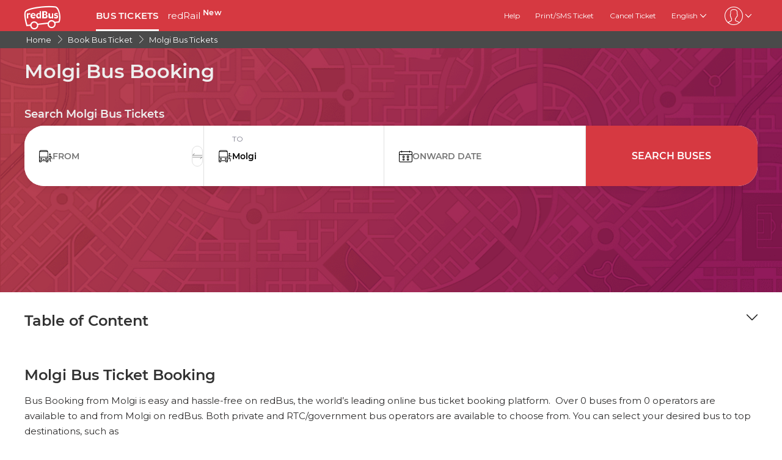

--- FILE ---
content_type: text/html; charset=utf-8
request_url: https://www.redbus.in/buses/molgi-bus-tickets
body_size: 18324
content:
<!DOCTYPE html>
        <html lang="en">
        <head>
               <title>Molgi Bus Booking - Online Bus Tickets to and from Molgi at redBus</title>
               <link rel="canonical" href="https://www.redbus.in/buses/molgi-bus-tickets">
               <meta http-equiv="content-type" content="text/html; charset=UTF-8">
               <meta name="viewport" content="initial-scale=1.0">
               <meta name="description" content="Molgi bus ticket booking : Compare and book bus tickets to Molgi. Find availability of buses from Molgi, best deals and schedules at redBus.">
               <meta name="classification" content="Travel">
               
                <meta property="og:type" content="website" />
                <meta property="og:description" content="Molgi bus ticket booking : Compare and book bus tickets to Molgi. Find availability of buses from Molgi, best deals and schedules at redBus.">
                <meta property="og:site_name" content="redBus" />
                <meta property="og:image" content="https://www.redbus.id/seoassets/redbus_logo.png">
                <meta property="og:image:type" content="image/png" />
                <meta property="og:image:width" content="200" />
                <meta property="og:image:height" content="200" />
                <meta property="og:url" content="https://www.redbus.in/buses/molgi-bus-tickets">
                <meta property="og:title" content="Molgi Bus Booking - Online Bus Tickets to and from Molgi at redBus">
                <meta name="robots" content="index, follow">
                
                <link rel="shortcut icon" type="image/ico" href="/seoassets/favicon.ico">
                
                <link rel="preload stylesheet" as="style" href="/seoassets/dcr_cities_buses.css?v=1768299288012">
                <script src="/seoassets/dcr_cities_buses.js?v=1768299288012" defer></script>
                <style>*{margin:0;padding:0;font-family:Montserrat,sans-serif}html{scroll-behavior:smooth;}#c_scrollToTop{position:fixed;right:10px;bottom:10px;z-index:9999;cursor:pointer;width:50px;height:50px;background-color:#3498db;text-indent:-9999px;display:none;-webkit-border-radius:60px;-moz-border-radius:60px;border-radius:60px}#c_scrollToTop>span{position:absolute;top:50%;left:50%;margin-left:-8px;margin-top:-12px;height:0;width:0;border:8px solid transparent;border-bottom-color:#fff}</style>
                
                <link rel="alternate" hreflang="hi-IN" href="https://www.redbus.in/hi/buses/molgi-bus-tickets"><link rel="alternate" hreflang="en-IN" href="https://www.redbus.in/buses/molgi-bus-tickets"><link rel="alternate" hreflang="x-default" href="https://www.redbus.in/buses/molgi-bus-tickets">
                
                
                <style>
                    @font-face {
                        font-family: "Montserrat";
                        font-style: normal;
                        font-weight: 400;
                        src: local("Montserrat Regular"), local("Montserrat-Regular"), url('/seoassets/fonts/Montserrat-Regular_9Wlhyw.woff2') format("woff2");
                        unicode-range: U+0000-00FF, U+0131, U+0152-0153, U+02BB-02BC, U+02C6, U+02DA, U+02DC, U+2000-206F, U+2074, U+20AC, U+2122, U+2212, U+2215;
                        font-display: optional;
                    }
                    @font-face {
                        font-family: "Montserrat";
                        font-style: normal;
                        font-weight: 600;
                        src: local("Montserrat Bold"), local("Montserrat-Bold"), url('/seoassets/fonts/Montserrat-SemiBold_bZF3gnD_g.woff2') format("woff2");
                        unicode-range: U+0000-00FF, U+0131, U+0152-0153, U+02BB-02BC, U+02C6, U+02DA, U+02DC, U+2000-206F, U+2074, U+20AC, U+2122, U+2212, U+2215;
                        font-display: optional;
                    }
                </style>
                <style>
                    .sr_only {
                        position: absolute;
                        width: 1px;
                        height: 1px;
                        padding: 0;
                        margin: -1px;
                        overflow: hidden;
                        clip: rect(0, 0, 0, 0);
                        white-space: nowrap;
                        border-width: 0;
                    }
                </style>
        </head>
        <body>
            <div id="root"><div><div><div class="D121_header_wrapper"><header class="D121_header"><div class="D121_header_container"><div class="head-wrap"><a href="https://www.redbus.in/" title="redBus_home" class="D121_redbus_home_anchor"> <i class="icon icon-redBus_Logo D121_logo_main"></i> </a><nav class="D121_product_nav mob-hide"><a class="D121_product_nav_a" href="https://www.redbus.in/bus-tickets">BUS TICKETS</a><a class="D121_product_nav_a" href="https://www.redbus.in/railways">redRail<!-- --> <sup style="font-weight:bold">New</sup></a></nav><nav class="D121_options_nav options-nav mob-hide"><a class="D121_options_nav_a" href="https://www.redbus.in/info/redcare"> <!-- -->Help<!-- --> </a><a class="D121_options_nav_a" href="https://www.redbus.in/Home/PrintTicket"> <!-- -->Print/SMS Ticket<!-- --> </a><a class="D121_options_nav_a" href="https://www.redbus.in/Cancellation"> <!-- -->Cancel Ticket<!-- --> </a><span class="D121_options_nav_a">English<i class="icon icon-down D121_icon_down"></i></span><span class="D121_options_nav_a"><i class="icon D121_icon_userlogo icon-userprofile"></i><i class="icon icon-down D121_icon_down"></i></span></nav><div id="D121_dropPopover" class="D121_dropPopover "></div><div id="D121_signupDrop" class="D121_signupDrop "></div></div></div></header></div><div class="C122_breadCrumb"><nav aria-label="Breadcrumb" class="C122_headerContainer"><ol itemscope="" itemType="https://schema.org/BreadcrumbList"><li itemProp="itemListElement" itemscope="" itemType="https://schema.org/ListItem"><a itemProp="item" href="https://www.redbus.in/"><span itemProp="name">Home</span></a><span class="DC122_arrow"><i class="icon icon-right"></i></span><meta itemProp="position" content="1"/></li><li itemProp="itemListElement" itemscope="" itemType="https://schema.org/ListItem"><a itemProp="item" href="/bus-tickets"><span itemProp="name">Book Bus Ticket</span></a><span class="DC122_arrow"><i class="icon icon-right"></i></span><meta itemProp="position" content="2"/></li><li itemProp="itemListElement" itemscope="" itemType="https://schema.org/ListItem"><a itemProp="item" href="/buses/molgi-bus-tickets"><span itemProp="name">Molgi Bus Tickets</span></a><meta itemProp="position" content="3"/></li></ol><div class="C122_fareStarts"></div></nav></div><div class="D120_wrap_v2" style="background-image:url(&quot;https://s3.rdbuz.com/Images/carousel/Hero_Tweak.png&quot;);background-position-y:bottom"><div class="D120_search_container_v2"><div class="D120_search_h1_wrap_v2"><h1 class ="D120_search_h1 D120_default"  id ="toc_id_2"> Molgi Bus Booking </h1></div><div style="height:32px" id="D120_ratings" class="DC120_wrapper"></div><div class="D120_search_h2_wrap_v2 D120_default"><h2 class ="D120_subheading"  > Search Molgi Bus Tickets </h2></div><div class="D120_search_widget_v2" id="DC120_sw_main"><div class="D120_search_input_wrap_v2"> <span class="D120_icon_input_v2 icon icon-source"></span><div class="autocomplete_wrap"><label class="sr_only" for="txtSource">FROM</label><input type="text" autoComplete="off" id="txtSource" placeholder="FROM" class="autoselect_input_blur" required="" size="16" value=""/></div><input type="hidden" id="srcid"/><div class="swap-SD"><i class="icon icon-doublearrow D120_swap"></i></div></div><div class="D120_search_input_wrap_v2"> <span class="D120_icon_input_v2 icon icon-desti"></span><div class="autocomplete_wrap"><label class="sr_only" for="txtDestination">TO</label><input type="text" autoComplete="off" id="txtDestination" placeholder="TO" class="autoselect_input_blur" required="" size="16" value=""/></div><input type="hidden" id="destid"/></div><div class="D120_search_input_wrap_v2"><span class="icon icon-calender-new iconcustom D120_icon_input_v2"></span><label class="sr_only" for="txtOnwardCalendar">ONWARD DATE</label><input type="text" id="txtOnwardCalendar" autoComplete="off" placeholder="ONWARD DATE" value=""/><div id="onward" style="position:absolute;top:101px;left:0px;width:360px;z-index:9999"><div class="calwid__wrap hide"><div class="calwid__header"><button class="calwid__btn-prev-month" disabled=""><svg height="16px" xmlns="http://www.w3.org/2000/svg" viewBox="0 0 100 100" style="fill:rgb(35, 31, 32)"><path d="M74.67,100a2.49,2.49,0,0,1-1.77-.73L28,54.37a6,6,0,0,1,0-8.49l45-45a2.5,2.5,0,0,1,3.54,3.54l-45,45a1,1,0,0,0,0,1.42L76.44,95.74A2.5,2.5,0,0,1,74.67,100Z"></path></svg></button><span class="calwid__year-month">Jan 2026</span><button class="calwid__btn-next-month"><svg height="16px" xmlns="http://www.w3.org/2000/svg" viewBox="0 0 100 100" style="fill:rgb(35, 31, 32)"><path d="M25.53,0.13A2.49,2.49,0,0,1,27.3.86L72.21,45.77a6,6,0,0,1,0,8.49l-45,45a2.5,2.5,0,1,1-3.54-3.54l45-45a1,1,0,0,0,0-1.42L23.76,4.39A2.5,2.5,0,0,1,25.53.13Z"></path></svg></button></div><div class="calwid__day__names-grid"><span class="calwid__day-header">Mon</span><span class="calwid__day-header">Tue</span><span class="calwid__day-header">Wed</span><span class="calwid__day-header">Thu</span><span class="calwid__day-header">Fri</span><span class="calwid__day-header">Sat</span><span class="calwid__day-header">Sun</span></div><div class="calwid__days-grid"><span class="calwid__day empty"></span><span class="calwid__day empty"></span><span class="calwid__day empty"></span><span class="calwid__day past-day">1</span><span class="calwid__day past-day">2</span><span class="calwid__day past-day">3</span><span class="calwid__day past-day">4</span><span class="calwid__day past-day">5</span><span class="calwid__day past-day">6</span><span class="calwid__day past-day">7</span><span class="calwid__day past-day">8</span><span class="calwid__day past-day">9</span><span class="calwid__day past-day">10</span><span class="calwid__day past-day">11</span><span class="calwid__day past-day">12</span><span class="calwid__day past-day">13</span><span class="calwid__day past-day">14</span><span class="calwid__day past-day">15</span><span class="calwid__day past-day">16</span><span class="calwid__day past-day">17</span><span class="calwid__day today selected" data-date="2026-01-18">18</span><span class="calwid__day  " data-date="2026-01-19">19</span><span class="calwid__day  " data-date="2026-01-20">20</span><span class="calwid__day  " data-date="2026-01-21">21</span><span class="calwid__day  " data-date="2026-01-22">22</span><span class="calwid__day  " data-date="2026-01-23">23</span><span class="calwid__day weekend-day " data-date="2026-01-24">24</span><span class="calwid__day weekend-day " data-date="2026-01-25">25</span><span class="calwid__day  " data-date="2026-01-26">26</span><span class="calwid__day  " data-date="2026-01-27">27</span><span class="calwid__day  " data-date="2026-01-28">28</span><span class="calwid__day  " data-date="2026-01-29">29</span><span class="calwid__day  " data-date="2026-01-30">30</span><span class="calwid__day weekend-day " data-date="2026-01-31">31</span></div></div></div></div><button class="D120_search_btn_v2 searchBuses"> <!-- -->Search Buses<!-- --> </button></div></div></div><div class="DC_220_container"><div><div class="DC_220_heading"><div><h2  style="font-size:24px; font-weight: 700" > Table of Content </h2></div><i class="DC_220_icon icon-down"></i></div></div></div><article class="D103_main D103_container" style="container-style:[object Object]"><div class="D103_h2"><h2   id ="toc_id_7"> Molgi Bus Ticket Booking </h2></div><div class="D103_p"><div>Bus Booking from Molgi is easy and hassle-free on redBus, the world’s leading online bus ticket booking platform.&nbsp; Over 0 buses from 0 operators are available to and from Molgi on redBus. Both private and RTC/government bus operators are available to choose from. You can select your desired bus to top destinations, such as <br><br>The first bus from Molgi departs at  while the last bus departs at . With an easy-to-use interface, all you have to do is follow these steps and book your preferred bus tickets online.</div>
<div>&nbsp;<br></div>
<h3><span style="font-size: 11pt;"><span style="font-size: 14pt;">How to Book a Bus Ticket Online </span><span style="font-size: 14pt;">on redBus?</span></span></h3>
<p style="margin-top: 0pt; margin-bottom: 0pt;"><span style="font-size: 11pt;">A simple stepwise bus ticket process on redBus is mentioned below.&nbsp;</span></p>
<ul>
<li style="font-size: 11pt;">
<p style="margin-top: 0pt; margin-bottom: 0pt;"><strong><span style="font-size: 11pt;">Step 1:</span></strong><span style="font-size: 11pt;"> Visit the redBus </span><span style="font-size: 11pt;">bus ticket booking app</span><span style="font-size: 11pt;"> or website</span></p>
</li>
<li style="font-size: 11pt;">
<p style="margin-top: 0pt; margin-bottom: 0pt;"><strong><span style="font-size: 11pt;">Step 2: </span></strong><span style="font-size: 11pt;">Enter your source, destination and journey date.</span></p>
</li>
<li style="font-size: 11pt;">
<p style="margin-top: 0pt; margin-bottom: 0pt;"><strong><span style="font-size: 11pt;">Step 3:</span></strong><span style="font-size: 11pt;"> Select the option if the passenger is a woman. By choosing this option, you will get exclusive deals and priority.</span></p>
</li>
<li style="font-size: 11pt;">
<p style="margin-top: 0pt; margin-bottom: 0pt;"><strong><span style="font-size: 11pt;">Step 4:</span></strong><span style="font-size: 11pt;"> Click on the Search Buses option on the homepage.</span></p>
</li>
<li style="font-size: 11pt;">
<p style="margin-top: 0pt; margin-bottom: 0pt;"><strong><span style="font-size: 11pt;">Step 5:</span></strong><span style="font-size: 11pt;"> A list of buses will be displayed on the screen, with departure and arrival times, number of seats available, bus type, operators, reviews and ticket price.</span></p>
</li>
<li style="font-size: 11pt;">
<p style="margin-top: 0pt; margin-bottom: 0pt;"><strong><span style="font-size: 11pt;">Step 6: </span></strong><span style="font-size: 11pt;">A list of seats available will be displayed on the screen. Click on the preferred seat.</span></p>
</li>
<li style="font-size: 11pt;">
<p style="margin-top: 0pt; margin-bottom: 0pt;"><strong><span style="font-size: 11pt;">Step 7: </span></strong><span style="font-size: 11pt;">Details with the bus operator, bus timings, date of departure, offers applied (if any), seat selected, and total </span><span style="font-size: 11pt;">bus ticket price</span><span style="font-size: 11pt;"> will be displayed. Click on the boarding and dropping points. Choose the boarding and dropping point from the given list.</span></p>
</li>
<li style="font-size: 11pt;">
<p style="margin-top: 0pt; margin-bottom: 0pt;"><strong><span style="font-size: 11pt;">Step 8:</span></strong><span style="font-size: 11pt;"> Enter the contact details (email ID, mobile number and state) and passenger details (Name, Age, Gender)</span></p>
</li>
<li style="font-size: 11pt;">
<p style="margin-top: 0pt; margin-bottom: 0pt;"><strong><span style="font-size: 11pt;">Step 10:</span></strong><span style="font-size: 11pt;"> Select your desired online payment method to confirm the bus booking.</span></p>
</li>
<li style="font-size: 11pt;"><span style="font-size: 11pt;"><strong>Step 11:</strong> You will receive a confirmation email or text message on the registered mobile number</span></li>
</ul>
<p style="font-size: 11pt;">&nbsp;<br></p>
<h3 style="font-size: 11pt;"><span style="font-size: 11pt;">Why Choose redBus for <span style="font-size: 11pt;">Molgi Bus Booking</span>?</span></h3>
<p style="margin-top: 0pt; margin-bottom: 0pt;"><span style="font-size: 11pt;">Below are the reasons to choose redBus for booking </span><span style="font-size: 11pt;">online bus tickets</span><span style="font-size: 11pt;">.&nbsp;</span></p>
<ul>
<li style="font-size: 10.5pt;">
<p style="background- margin-top: 11pt; margin-bottom: 0pt;"><strong><span style="font-size: 10.5pt;">Free Cancellation</span></strong><span style="font-size: 10.5pt;">: Cancel bus tickets without paying cancellation charges. Receive a full refund 6 hours prior to departure, availing the free cancellation service when booking bus tickets.</span></p>
</li>
<li style="font-size: 10.5pt;">
<p style="background- margin-top: 0pt; margin-bottom: 0pt;"><strong><span style="font-size: 10.5pt;">Travel Date Change:</span></strong><span style="font-size: 10.5pt;"> Select a Flexi ticket to modify your travel date at least 8 hours before departure. Receive a 50% refund for cancelling bus tickets 12 hours before the scheduled journey date.&nbsp;</span></p>
</li>
<li style="font-size: 10.5pt;">
<p style="background- margin-top: 0pt; margin-bottom: 0pt;"><strong><span style="font-size: 10.5pt;">Bus Booking for Women: </span></strong><span style="font-size: 10.5pt;">Access exclusive benefits for women travellers</span></p>
</li>
<li style="font-size: 10.5pt;">
<p style="background- margin-top: 0pt; margin-bottom: 0pt;"><strong><span style="font-size: 10.5pt;">Earn Rewards: </span></strong><span style="font-size: 10.5pt;">Refer your friend and get INR 100 in your redBus wallet after they complete their first trip.&nbsp;</span></p>
</li>
<li style="font-size: 10.5pt;">
<p style="background- margin-top: 0pt; margin-bottom: 0pt;"><strong><span style="font-size: 10.5pt;">Primo Services: </span></strong><span style="font-size: 10.5pt;">Select top-rated bus operators that offer timely and customer-friendly Primo services.</span></p>
</li>
<li style="font-size: 10.5pt;">
<p style="background- margin-top: 0pt; margin-bottom: 0pt;"><strong><span style="font-size: 10.5pt;">Customer Support</span></strong><span style="font-size: 10.5pt;">: Receive 24/7 customer service for any assistance related to </span><span style="font-size: 10.5pt;">bus ticket booking.</span></p>
</li>
<li style="font-size: 10.5pt;">
<p style="background- margin-top: 0pt; margin-bottom: 0pt;"><strong><span style="font-size: 10.5pt;">Instant Refund</span></strong><span style="font-size: 10.5pt;">: Get an instant refund for cancellation or booking-related issues.&nbsp;</span></p>
</li>
<li style="font-size: 10.5pt;">
<p style="background- margin-top: 0pt; margin-bottom: 0pt; padding-bottom: 11pt;"><strong><span style="font-size: 10.5pt;">Live Bus Tracking:</span></strong><span style="font-size: 10.5pt;"> Track your bus in real-time and plan your journey more efficiently.</span></p>
</li>
<li style="font-size: 10.5pt;"><span style="font-size: 10.5pt;"><strong>Multiple Payment Options: </strong>With multiple payment options available on redBus, such as debit card, net banking, credit cards, wallets, etc.,&nbsp; you get to choose your preferred mode of payment for easy and successful booking.</span></li>
</ul></div></article><article class="D103_main D103_container" style="container-style:[object Object]"><div class="D103_h2"><h2   id ="toc_id_8"> Bus Tickets from ₹299 </h2></div><div class="D103_p"><p>Save big with the Discover Bharat sale! Book bus tickets on redBus starting at just <strong>₹299</strong> and get up to <strong>50% off on buses, trains, and hotels</strong>.&nbsp;</p>
<p>Use code <strong>BHARAT500</strong> to get up to <strong>₹500 off</strong> bus tickets until <strong>January 27</strong>.&nbsp;</p>
<p>Additionally, get exciting discounts on your credit cards.&nbsp;</p>
<ul>
<li>
<p>Up to ₹500 off on Axis Bank credit cards - Use code <strong>AXIS500</strong></p>
</li>
<li>
<p>Get up to ₹500 off on IDFC First credit cards - Use code <strong>IDFC500</strong></p>
</li>
<li>
<p>Save up to ₹500 with AU Bank credit cards - Use code <strong>AUBUS200</strong></p>
</li>
</ul></div></article><article class="D104_container"><div><h2 class ="D104_heading"  id ="toc_id_9"> Top Boarding and Dropping Points in Molgi </h2></div><div class="D104_body">The following are some of the bus stations in Molgi that make it easier for commuters to choose the most convenient location. It should be noted that these bus stops may differ depending on the bus operator. Make sure to reach these bus stands 30 mins before the departure time.

Before bus booking, you can check your preferred boarding and dropping points from the below list:-</div><ul class="D104_list_wrap"><li class="D104_list_item">MOLGI</li></ul><div class="D104_hide"><span class="D104_more_btn">View More</span></div></article><div class="D116_wrapper_main"><div class="D116-left-arrow"><i class="icon icon-left"></i></div><div class="D116_offer_container"><div class="D116_heading"><strong class ="D116_heading"  > OFFERS </strong></div><div class="D116_Offer_main" tabindex="0" role="region" aria-label="Offers carousel"><div class="offer_card offer_background_1" data-key="0"><div class="D116_offer_anchor"><div class="offer_thumbnail"><img class="offer_img" src="https://st.redbus.in/images/INDOFFER/BHARAT500/Mweb-Details-NEW.png" alt="Save upto Rs 500 on Bus tickets"/><span class="tnc">*Conditions Apply</span></div><div class="offer_details"><span class="business_unit">BUS</span><span class="offer_title">Save upto Rs 500 on Bus tickets</span><span class="validity">Limited Period Offer!</span><span class="offer_code">BHARAT500</span></div></div></div><div class="offer_card offer_background_2" data-key="1"><div class="D116_offer_anchor"><div class="offer_thumbnail"><img class="offer_img" src="https://st.redbus.in/images/INDOFFER/BHARAT500/Mweb-Details-NEW.png" alt="Save up to Rs. 300 in AP, Telangana routes"/><span class="tnc">*Conditions Apply</span></div><div class="offer_details"><span class="business_unit">BUS</span><span class="offer_title">Save up to Rs. 300 in AP, Telangana routes</span><span class="validity">Limited Period Offer!</span><span class="offer_code">SUPERHIT</span></div></div></div><div class="offer_card offer_background_3" data-key="2"><div class="D116_offer_anchor"><div class="offer_thumbnail"><img class="offer_img" src="https://st.redbus.in/images/INDOFFER/BHARAT500/Mweb-Details-NEW.png" alt="Save up to Rs 300 on bus tickets"/><span class="tnc">*Conditions Apply</span></div><div class="offer_details"><span class="business_unit">BUS</span><span class="offer_title">Save up to Rs 300 on bus tickets</span><span class="validity">Limited Period Offer!</span><span class="offer_code">BUS300</span></div></div></div><div class="offer_card offer_background_4" data-key="3"><div class="D116_offer_anchor"><div class="offer_thumbnail"><img class="offer_img" src="https://st.redbus.in/images/INDOFFER/BHARAT500/Mweb-Details-NEW.png" alt="Save up to Rs 300 on Karnataka,Tamil Nadu, Kerala routes"/><span class="tnc">*Conditions Apply</span></div><div class="offer_details"><span class="business_unit">BUS</span><span class="offer_title">Save up to Rs 300 on Karnataka,Tamil Nadu, Kerala routes</span><span class="validity">Limited Period Offer!</span><span class="offer_code">CASH300</span></div></div></div><div class="offer_card offer_background_5" data-key="4"><div class="D116_offer_anchor"><div class="offer_thumbnail"><img class="offer_img" src="https://st.redbus.in/Images/INDOFFER/AXIS/Axisimages/Mweb%20Details%20Desktop%20OLD%2080x80%20(1).png" alt="Save upto Rs 500 with Axis Bank Credit Cards"/><span class="tnc">*Conditions Apply</span></div><div class="offer_details"><span class="business_unit">BUS</span><span class="offer_title">Save upto Rs 500 with Axis Bank Credit Cards</span><span class="validity">Limited Period Offer!</span><span class="offer_code">AXIS500</span></div></div></div><div class="offer_card offer_background_6" data-key="5"><div class="D116_offer_anchor"><div class="offer_thumbnail"><img class="offer_img" src="https://st.redbus.in/Images/INDOFFER/IDFC/80_80.png" alt="Save up to Rs 500 on IDFC FIRST Bank Credit cards"/><span class="tnc">*Conditions Apply</span></div><div class="offer_details"><span class="business_unit">BUS</span><span class="offer_title">Save up to Rs 500 on IDFC FIRST Bank Credit cards</span><span class="validity">Limited Period Offer!</span><span class="offer_code">IDFC500</span></div></div></div><div class="offer_card offer_background_1" data-key="6"><div class="D116_offer_anchor"><div class="offer_thumbnail"><img class="offer_img" src="https://st.redbus.in/Images/INDOFFER/AU/Mweb-80x80.png" alt="Save upto Rs 200 with AU Bank Credit Cards"/><span class="tnc">*Conditions Apply</span></div><div class="offer_details"><span class="business_unit">BUS</span><span class="offer_title">Save upto Rs 200 with AU Bank Credit Cards</span><span class="validity">Limited Period Offer!</span><span class="offer_code">AUBUS200</span></div></div></div><div class="offer_card offer_background_2" data-key="7"><div class="D116_offer_anchor"><div class="offer_thumbnail"><img class="offer_img" src="https://st.redbus.in/Images/INDOFFER/Sampleimages/80x80.png" alt="Save up to Rs 200 on Primo operators."/><span class="tnc">*Conditions Apply</span></div><div class="offer_details"><span class="business_unit">BUS</span><span class="offer_title">Save up to Rs 200 on Primo operators.</span><span class="validity">Limited Period Offer!</span><span class="offer_code">PRIMODAY</span></div></div></div><div class="offer_card offer_background_3" data-key="8"><div class="D116_offer_anchor"><div class="offer_thumbnail"><img class="offer_img" src="https://st.redbus.in/Images/INDOFFER/Sampleimages/80x80.png" alt="Save up to Rs 500 on bus tickets"/><span class="tnc">*Conditions Apply</span></div><div class="offer_details"><span class="business_unit">BUS</span><span class="offer_title">Save up to Rs 500 on bus tickets</span><span class="validity">Limited Period Offer!</span><span class="offer_code">RED500</span></div></div></div><div class="offer_card offer_background_4" data-key="9"><div class="D116_offer_anchor"><div class="offer_thumbnail"><img class="offer_img" src="https://st.redbus.in/Images/INDOFFER/NAMMA101/80_80%20(1).png" alt="Enjoy 10% off on Karnataka routes."/><span class="tnc">*Conditions Apply</span></div><div class="offer_details"><span class="business_unit">BUS</span><span class="offer_title">Enjoy 10% off on Karnataka routes.</span><span class="validity">Limited Period Offer!</span><span class="offer_code">NAMMA101</span></div></div></div><div class="offer_card offer_background_5" data-key="10"><div class="D116_offer_anchor"><div class="offer_thumbnail"><img class="offer_img" src="https://st.redbus.in/Images/INDOFFER/CHARTERED15/80x80.png" alt="Save up to Rs 300 on Chartered Bus"/><span class="tnc">*Conditions Apply</span></div><div class="offer_details"><span class="business_unit">BUS</span><span class="offer_title">Save up to Rs 300 on Chartered Bus</span><span class="validity">Limited Period Offer!</span><span class="offer_code">CHARTERED15</span></div></div></div><div class="offer_card offer_background_6" data-key="11"><div class="D116_offer_anchor"><div class="offer_thumbnail"><img class="offer_img" src="https://st.redbus.in/Images/INDOFFER/UPSRTC/MWeb-80_80%20ICICI%20copy%203.png" alt="Save Upto Rs 250 on UPSRTC bus tickets."/><span class="tnc">*Conditions Apply</span></div><div class="offer_details"><span class="business_unit">BUS</span><span class="offer_title">Save Upto Rs 250 on UPSRTC bus tickets.</span><span class="validity">Limited Period Offer!</span><span class="offer_code">UPSRTC</span></div></div></div><div class="offer_card offer_background_1" data-key="12"><div class="D116_offer_anchor"><div class="offer_thumbnail"><img class="offer_img" src="https://st.redbus.in/Images/INDOFFER/UP50/80x80.png" alt="Get 10% Up to Rs 50 Discount on UPSRTC"/><span class="tnc">*Conditions Apply</span></div><div class="offer_details"><span class="business_unit">BUS</span><span class="offer_title">Get 10% Up to Rs 50 Discount on UPSRTC</span><span class="validity">Limited Period Offer!</span><span class="offer_code">UP50</span></div></div></div><div class="offer_card offer_background_2" data-key="13"><div class="D116_offer_anchor"><div class="offer_thumbnail"><img class="offer_img" src="https://st.redbus.in/Images/INDOFFER/Sampleimages/80x80.png" alt="Save up to Rs 250 on KSRTC bus tickets"/><span class="tnc">*Conditions Apply</span></div><div class="offer_details"><span class="business_unit">BUS</span><span class="offer_title">Save up to Rs 250 on KSRTC bus tickets</span><span class="validity">Limited Period Offer!</span><span class="offer_code">KSRTC</span></div></div></div><div class="offer_card offer_background_3" data-key="14"><div class="D116_offer_anchor"><div class="offer_thumbnail"><img class="offer_img" src="https://st.redbus.in/Images/INDOFFER/intrcity/80X80.png" alt="Save up to Rs. 50 on IntrCity SmartBus operator"/><span class="tnc">*Conditions Apply</span></div><div class="offer_details"><span class="business_unit">BUS</span><span class="offer_title">Save up to Rs. 50 on IntrCity SmartBus operator</span><span class="validity">Limited Period Offer!</span><span class="offer_code">INTRCITY</span></div></div></div><div class="offer_card offer_background_4" data-key="15"><div class="D116_offer_anchor"><div class="offer_thumbnail"><img class="offer_img" src="https://st.redbus.in/Images/INDOFFER/RKTBUS/Mweb%20Details%20Desktop%20OLD%2080x80.png" alt="Save up to Rs 100 on bus tickets"/><span class="tnc">*Conditions Apply</span></div><div class="offer_details"><span class="business_unit">BUS</span><span class="offer_title">Save up to Rs 100 on bus tickets</span><span class="validity">Limited Period Offer!</span><span class="offer_code">RKTBUS</span></div></div></div><div class="offer_card offer_background_5" data-key="16"><div class="D116_offer_anchor"><div class="offer_thumbnail"><img class="offer_img" src="https://st.redbus.in/Images/INDOFFER/GSRTC/80x80%20(2).png" alt="Save up to Rs 50 on GSRTC buses"/><span class="tnc">*Conditions Apply</span></div><div class="offer_details"><span class="business_unit">BUS</span><span class="offer_title">Save up to Rs 50 on GSRTC buses</span><span class="validity">Limited Period Offer!</span><span class="offer_code">GSRTC50</span></div></div></div><div class="offer_card offer_background_6" data-key="17"><div class="D116_offer_anchor"><div class="offer_thumbnail"><img class="offer_img" src="https://st.redbus.in/Images/INDOFFER/Sampleimages/80x80.png" alt="Save up to Rs 250 on bus tickets"/><span class="tnc">*Conditions Apply</span></div><div class="offer_details"><span class="business_unit">BUS</span><span class="offer_title">Save up to Rs 250 on bus tickets</span><span class="validity">Limited Period Offer!</span><span class="offer_code">TGSRTC</span></div></div></div><div class="offer_card offer_background_1" data-key="18"><div class="D116_offer_anchor"><div class="offer_thumbnail"><img class="offer_img" src="https://st.redbus.in/Images/INDOFFER/Sampleimages/80x80.png" alt="Save up to Rs 150 on bus tickets"/><span class="tnc">*Conditions Apply</span></div><div class="offer_details"><span class="business_unit">BUS</span><span class="offer_title">Save up to Rs 150 on bus tickets</span><span class="validity">Limited Period Offer!</span><span class="offer_code">TGSRTC10</span></div></div></div><div class="offer_card offer_background_2" data-key="19"><div class="D116_offer_anchor"><div class="offer_thumbnail"><img class="offer_img" src="https://st.redbus.in/Images/INDOFFER/OSRTC/Mweb-Desktop-80x80-RB.png" alt="Save up to Rs 250 on OSRTC bus tickets"/><span class="tnc">*Conditions Apply</span></div><div class="offer_details"><span class="business_unit">BUS</span><span class="offer_title">Save up to Rs 250 on OSRTC bus tickets</span><span class="validity">Limited Period Offer!</span><span class="offer_code">OSRTC</span></div></div></div><div class="offer_card offer_background_3" data-key="20"><div class="D116_offer_anchor"><div class="offer_thumbnail"><img class="offer_img" src="https://st.redbus.in/Images/INDOFFER/Sampleimages/80x80.png" alt="Save up to Rs 100 on Bharathi Travels"/><span class="tnc">*Conditions Apply</span></div><div class="offer_details"><span class="business_unit">BUS</span><span class="offer_title">Save up to Rs 100 on Bharathi Travels</span><span class="validity">Limited Period Offer!</span><span class="offer_code">BHARATHI10</span></div></div></div><div class="offer_card offer_background_4" data-key="21"><div class="D116_offer_anchor"><div class="offer_thumbnail"><img class="offer_img" src="https://st.redbus.in/Images/INDOFFER/Sampleimages/80x80.png" alt="Save up to Rs 50 on OSRTC bus tickets"/><span class="tnc">*Conditions Apply</span></div><div class="offer_details"><span class="business_unit">BUS</span><span class="offer_title">Save up to Rs 50 on OSRTC bus tickets</span><span class="validity">Limited Period Offer!</span><span class="offer_code">OSRTC50</span></div></div></div><div class="offer_card offer_background_5" data-key="22"><div class="D116_offer_anchor"><div class="offer_thumbnail"><img class="offer_img" src="https://st.redbus.in/Images/INDOFFER/Sampleimages/80x80.png" alt="Save upto Rs 100 on Nuego"/><span class="tnc">*Conditions Apply</span></div><div class="offer_details"><span class="business_unit">BUS</span><span class="offer_title">Save upto Rs 100 on Nuego</span><span class="validity">Limited Period Offer!</span><span class="offer_code">NUEGO5</span></div></div></div><div class="offer_card offer_background_6" data-key="23"><div class="D116_offer_anchor"><div class="offer_thumbnail"><img class="offer_img" src="https://st.redbus.in/Images/INDOFFER/Sampleimages/80x80.png" alt="Save upto Rs 100 on Sanjay Travels"/><span class="tnc">*Conditions Apply</span></div><div class="offer_details"><span class="business_unit">BUS</span><span class="offer_title">Save upto Rs 100 on Sanjay Travels</span><span class="validity">Limited Period Offer!</span><span class="offer_code">SANJAY10</span></div></div></div><div class="offer_card offer_background_1" data-key="24"><div class="D116_offer_anchor"><div class="offer_thumbnail"><img class="offer_img" src="https://st.redbus.in/Images/INDOFFER/Sampleimages/80x80.png" alt="Save up to Rs 100 on PSR Travels"/><span class="tnc">*Conditions Apply</span></div><div class="offer_details"><span class="business_unit">BUS</span><span class="offer_title">Save up to Rs 100 on PSR Travels</span><span class="validity">Limited Period Offer!</span><span class="offer_code">PSR10</span></div></div></div><div class="offer_card offer_background_2" data-key="25"><div class="D116_offer_anchor"><div class="offer_thumbnail"><img class="offer_img" src="https://st.redbus.in/Images/INDOFFER/Sampleimages/80x80.png" alt="Save up to Rs 100 on Mahalaxmi Travels"/><span class="tnc">*Conditions Apply</span></div><div class="offer_details"><span class="business_unit">BUS</span><span class="offer_title">Save up to Rs 100 on Mahalaxmi Travels</span><span class="validity">Limited Period Offer!</span><span class="offer_code">MAHALAXMI10</span></div></div></div><div class="offer_card offer_background_3" data-key="26"><div class="D116_offer_anchor"><div class="offer_thumbnail"><img class="offer_img" src="https://st.redbus.in/Images/INDOFFER/Sampleimages/80x80.png" alt="Save up to Rs 100 on Tulsi Travels"/><span class="tnc">*Conditions Apply</span></div><div class="offer_details"><span class="business_unit">BUS</span><span class="offer_title">Save up to Rs 100 on Tulsi Travels</span><span class="validity">Limited Period Offer!</span><span class="offer_code">TULSI10</span></div></div></div><div class="offer_card offer_background_4" data-key="27"><div class="D116_offer_anchor"><div class="offer_thumbnail"><img class="offer_img" src="https://st.redbus.in/Images/INDOFFER/Sampleimages/80x80.png" alt="Save up to Rs 100 on Nakoda Travels"/><span class="tnc">*Conditions Apply</span></div><div class="offer_details"><span class="business_unit">BUS</span><span class="offer_title">Save up to Rs 100 on Nakoda Travels</span><span class="validity">Limited Period Offer!</span><span class="offer_code">NAKODA10</span></div></div></div></div></div><div class="D116-right-arrow"><i class="icon icon-right"></i></div></div><article class="D103_main D103_container" style="container-style:[object Object]"><div class="D103_h2"><h2   id ="toc_id_11">    </h2></div><div class="D103_p"><p><a title="hotel selling app download" href="https://m6pe.app.link/SEO-final"><img style="display: block; margin-left: auto; margin-right: auto;" src="https://s1.rdbuz.com/seo/ind/avif/hotel_cross_sell_banner.avif" alt="hotel cross selling banner" width="900" height="90"></a></p></div></article><div class="D119_main D119_qacontainer" itemscope="" itemType="https://schema.org/FAQPage"><div class="D119_qa_heading"><h2 class ="D119_qa_heading_info"  id ="toc_id_12"> FAQs on Molgi Bus Booking </h2></div><details open="" itemscope="" itemProp="mainEntity" itemType="https://schema.org/Question" class="D119_faq_acc D119_details "><summary itemProp="name" class="D119_accordian_que D119_question D119_summary">What are the lowest bus ticket prices to Molgi?</summary><div itemscope="" itemProp="acceptedAnswer" itemType="https://schema.org/Answer" class="D119_accordian_answer"><div itemProp="text" class="DC119_ans"><p>The bus ticket price to Molgi and from Molgi varies depending on the route or bus type you choose. You can use filters to check the highest to the cheapest bus tickets when booking on redBus.</p></div></div></details><details open="" itemscope="" itemProp="mainEntity" itemType="https://schema.org/Question" class="D119_faq_acc D119_details "><summary itemProp="name" class="D119_accordian_que D119_question D119_summary">What is the best time to book a bus ticket to Molgi?</summary><div itemscope="" itemProp="acceptedAnswer" itemType="https://schema.org/Answer" class="D119_accordian_answer"><div itemProp="text" class="DC119_ans"><p>It is recommended that you book bus tickets to Molgi and from Molgi well in advance to get your preferred seat at the lowest prices.</p></div></div></details><details open="" itemscope="" itemProp="mainEntity" itemType="https://schema.org/Question" class="D119_faq_acc D119_details "><summary itemProp="name" class="D119_accordian_que D119_question D119_summary">What are the common travel tips for passengers travelling to Molgi and from Molgi?</summary><div itemscope="" itemProp="acceptedAnswer" itemType="https://schema.org/Answer" class="D119_accordian_answer"><div itemProp="text" class="DC119_ans"><p dir="ltr">A few travel tips to consider when travelling to Molgi and from Molgi are:</p>
<ul>
<li dir="ltr" aria-level="1">
<p dir="ltr" role="presentation">Book Molgi bus tickets much in advance.&nbsp;</p>
</li>
<li dir="ltr" aria-level="1">
<p dir="ltr" role="presentation">Track your bus to locate its accurate position and plan your travel to the boarding point accordingly.&nbsp;</p>
</li>
<li dir="ltr" aria-level="1">
<p dir="ltr" role="presentation">Carry travel essentials, such as chargers, medical kit, entertainment items and more.</p>
</li>
</ul>
<p>&nbsp;</p></div></div></details><details open="" itemscope="" itemProp="mainEntity" itemType="https://schema.org/Question" class="D119_faq_acc D119_details "><summary itemProp="name" class="D119_accordian_que D119_question D119_summary">How to track your  Molgi bus in real-time on redBus?</summary><div itemscope="" itemProp="acceptedAnswer" itemType="https://schema.org/Answer" class="D119_accordian_answer"><div itemProp="text" class="DC119_ans"><p>To get the real-time update about the bus, you can use the tracking app called as &ldquo;Track My Bus&rdquo; on redBus. This feature is available for the bus where the GPS is installed. You can track the position of the&nbsp; Molgi bus, from departure to arrival. redBus provides real-time information about the bus to make it a hassle-free travelling experience for all.</p></div></div></details><details open="" itemscope="" itemProp="mainEntity" itemType="https://schema.org/Question" class="D119_faq_acc D119_details "><summary itemProp="name" class="D119_accordian_que D119_question D119_summary">How do I contact redBus customer service?</summary><div itemscope="" itemProp="acceptedAnswer" itemType="https://schema.org/Answer" class="D119_accordian_answer"><div itemProp="text" class="DC119_ans"><p>For&nbsp; Molgi bus and booking-related queries, visit <a href="https://www.redbus.in/help/login">https://www.redbus.in/help/login</a>. The customer service staff is available 24/7 to provide information on any bus journey or operator-related queries.</p></div></div></details><details open="" itemscope="" itemProp="mainEntity" itemType="https://schema.org/Question" class="D119_faq_acc D119_details "><summary itemProp="name" class="D119_accordian_que D119_question D119_summary">How to check your Molgi bus booking confirmation?</summary><div itemscope="" itemProp="acceptedAnswer" itemType="https://schema.org/Answer" class="D119_accordian_answer"><div itemProp="text" class="DC119_ans"><p>To confirm your bus ticket booking, visit the redBus website or application and enter your credentials. Then, navigate to the My Bookings section from the homepage menu. Select the recent bus booking and check for the confirmation status.</p></div></div></details><details open="" itemscope="" itemProp="mainEntity" itemType="https://schema.org/Question" class="D119_faq_acc D119_details "><summary itemProp="name" class="D119_accordian_que D119_question D119_summary">Can I book a Molgi bus ticket online?</summary><div itemscope="" itemProp="acceptedAnswer" itemType="https://schema.org/Answer" class="D119_accordian_answer"><div itemProp="text" class="DC119_ans"><p>Yes, you can book a bus to Molgi and from Molgi on redBus. All you need to do is visit the redBus website or app. Enter your travel date and journey details, followed by personal and contact details. Once the information is filled out, use multiple payment methods to complete the booking.</p></div></div></details><details open="" itemscope="" itemProp="mainEntity" itemType="https://schema.org/Question" class="D119_faq_acc D119_details "><summary itemProp="name" class="D119_accordian_que D119_question D119_summary">How to book for a seat of a Molgi bus online?</summary><div itemscope="" itemProp="acceptedAnswer" itemType="https://schema.org/Answer" class="D119_accordian_answer"><div itemProp="text" class="DC119_ans"><p>To book a seat of a Molgi bus online, visit the redBus website, enter your travel details and choose your available seat. Click on the seats you wish to book based on your comfort and budget.</p></div></div></details></div><div class="D155_section"><div class="D155_interlinks"><div class="interlinks_header" data-linkIndex="0"><div><h2 class ="D155_heading"  > Top RTCs </h2></div><i class="icon icon-down"></i></div><div class="D155_links hide"><ul class="D155_list" data-linkIndex="0"><li class="D155_item"><a href="/online-booking/apsrtc">APSRTC</a></li><li class="D155_item"><a href="/online-booking/tsrtc">TSRTC</a></li><li class="D155_item"><a href="/online-booking/ksrtc-kerala">KSRTC (Kerala)</a></li><li class="D155_item"><a href="/online-booking/uttar-pradesh-state-road-transport-corporation-upsrtc">UPSRTC</a></li><li class="D155_item"><a href="/online-booking/rsrtc">RSRTC</a></li><li class="D155_item"><a href="/online-booking/south-bengal-state-transport-corporation-sbstc">SBSTC</a></li><li class="D155_item"><a href="/online-booking/tnstc">TNSTC</a></li><li class="D155_item"><a href="/online-booking/pepsu-punjab">PEPSU</a></li><li class="D155_item"><a href="/online-booking/west-bengal-transport-corporation">WBTC</a></li><li class="D155_item"><a href="/online-booking/gsrtc">GSRTC</a></li><li class="D155_item"><a href="/online-booking/hrtc">HRTC</a></li><li class="D155_item"><a href="/online-booking/bihar-state-road-transport-corporation-bsrtc">BSRTC</a></li><li class="D155_item"><a href="/online-booking/chandigarh-transport-undertaking-ctu">CTU</a></li><li class="D155_item"><a href="/online-booking/osrtc">OSRTC</a></li><li class="D155_item"><a href="/online-booking/ktcl">KTCL</a></li></ul><ul class="D155_list" data-linkIndex="0"></ul></div></div><div class="D155_interlinks"><div class="interlinks_header" data-linkIndex="1"><div><h2 class ="D155_heading"  > Railway Information </h2></div><i class="icon icon-down"></i></div><div class="D155_links hide"><ul class="D155_list" data-linkIndex="1"><li class="D155_item"><a href="/railways">Train Ticket Booking</a></li><li class="D155_item"><a href="/railways/pnr-status">PNR Status</a></li><li class="D155_item"><a href="/railways/train-running-status">Train Running Status</a></li><li class="D155_item"><a href="/railways/train-coach-position">Train Coach Position</a></li><li class="D155_item"><a href="/train-tickets/train-seat-availability">Train Seat Availability</a></li></ul></div></div></div><section class="D108_main"><div class="D108_interlink_interlink"><div class="interlinks_header" data-linkIndex="0"><div><h2 class ="D108_hd"  > Top Cities on Redbus </h2></div><i class="icon icon-down"></i></div><div class="D108_links hide"><ul class="D108_list" data-linkIndex="0"><li class="D108_item"><a href="/buses/bangalore-bus-tickets">Bangalore bus ticket booking</a></li><li class="D108_item"><a href="/buses/chennai-bus-tickets">Chennai bus ticket booking</a></li><li class="D108_item"><a href="/buses/hyderabad-bus-tickets">Hyderabad bus ticket booking</a></li><li class="D108_item"><a href="/buses/pune-bus-tickets">Pune bus ticket booking</a></li><li class="D108_item"><a href="/buses/delhi-bus-tickets">Delhi bus ticket booking</a></li><li class="D108_item"><a href="/buses/coimbatore-bus-tickets">Coimbatore bus ticket booking</a></li><li class="D108_item"><a href="/buses/mumbai-bus-tickets">Mumbai bus ticket booking</a></li><li class="D108_item"><a href="/buses/indore-bus-tickets">Indore bus ticket booking</a></li><li class="D108_item"><a href="/buses/jaipur-bus-tickets">Jaipur (Rajasthan) bus ticket booking</a></li><li class="D108_item"><a href="/buses/kolkata-bus-tickets">Kolkata bus ticket booking</a></li><li class="D108_item"><a href="/buses/ahmedabad-bus-tickets">Ahmedabad bus ticket booking</a></li><li class="D108_item"><a href="/buses/vijayawada-bus-tickets">Vijayawada bus ticket booking</a></li><li class="D108_item"><a href="/buses/madurai-bus-tickets">Madurai bus ticket booking</a></li><li class="D108_item"><a href="/buses/nagpur-bus-tickets">Nagpur bus ticket booking</a></li><li class="D108_item"><a href="/buses/guwahati-bus-tickets">Guwahati bus ticket booking</a></li></ul><ul class="D108_list" data-linkIndex="0"><li class="D108_item"><a href="/buses/allahabad-bus-tickets">Prayagraj(Uttar Pradesh) bus ticket booking</a></li><li class="D108_item"><a href="/buses/bhopal-bus-tickets">Bhopal bus ticket booking</a></li><li class="D108_item"><a href="/buses/tirupathi-bus-tickets">Tirupati bus ticket booking</a></li><li class="D108_item"><a href="/buses/lucknow-bus-tickets">Lucknow bus ticket booking</a></li><li class="D108_item"><a href="/buses/chandigarh-bus-tickets">Chandigarh bus ticket booking</a></li></ul></div></div></section><div class="D245_container"><div class="D245_sub_heading">ENJOY THE APP!!</div><div class="D245_containers"><div class="D245_rating_container"><div class="D245_text_container"><div class="text_paragraph"><div class="round"><div class="tick"></div></div><p>Quick access</p></div><div class="text_paragraph"><div class="tick-container"><div class="tick"></div></div><p>Superior live tracking</p></div></div><div class="D245_ratings"><div class="D245_Playstore"><p class="ratings_count"><strong>4.5</strong> <span class="icon icon-star"></span></p><p class="download_app_text">3,229,807 reviews</p><p class="App_name">Play Store</p></div><div class="D245_IOS"><p class="ratings_count"><strong>4.6</strong> <span class="icon icon-star"></span></p><p class="download_app_text">2,64,000 reviews</p><p class="App_name">App Store</p></div></div></div><div class="D245_QR_code"><p class="D245_text">Scan to download</p><img src="https://s1.rdbuz.com/web/images/homeV2/qrCode.svg" alt="Scan to download" class="D245_QR_code_image"/></div><div class="D245_ratingContainer"><p class="D245_text">Download the App on</p><div class="download_playstore"><a href="https://play.google.com/store/apps/details?id=in.redbus.android" aria-label="Download redBus app from Play Store"><img class="play_store" loading="lazy" src="https://st.redbus.in/seo/icon_img/webp/play_store.webp" alt="play-store" height="40" width="137"/></a></div><div class="download_playstore"><a href="https://apps.apple.com/us/app/redbus-bus-booking-app/id733712604" aria-label="Download redBus app from App Store"><img class="play_store" loading="lazy" src="https://st.redbus.in/seo/icon_img/webp/app-store.webp" alt="app-store" height="40" width="137"/></a></div></div></div><script type="application/ld+json">{"@context":"http://schema.org/","@type":"MobileApplication","name":"redBus App","aggregateRating":{"@type":"AggregateRating","ratingValue":"4.5","reviewCount":"3229807"},"applicationCategory":"TravelApplication","operatingSystem":"Android, iOS"}</script></div><footer class="C111_footer"><div class="C111_footerContainer"><section class=""><div class="C111_logo"><span class="icon icon-redBus_Logo"></span></div><div class="DC111_text_content">redBus is the world's largest online bus ticket booking service trusted by over 25 million happy customers globally. <a href = "https://www.redbus.in">redBus</a> offers bus ticket booking through its website,iOS and Android mobile apps for all major routes in India.</div></section><section class="footerLinksHeader"><p class="footer_heading">Book</p><ul><li><a href="https://www.redbus.in/bus-tickets">Bus Tickets</a></li></ul><ul><li><a href="https://www.redbus.in/railways">Train Tickets</a></li></ul></section><section class="footerLinksHeader"><p class="footer_heading">About redBus</p><ul><li><a href="https://www.redbus.in/info/aboutus">About Us</a></li></ul><ul><li><a href="https://www.redbus.in/info/contactus">Contact us</a></li></ul><ul><li><a href="https://in3.seatseller.travel/">Agent Registration</a></li></ul><ul><li><a href="https://www.redbus.in/careers">Careers</a></li></ul></section><section class="footerLinksHeader"><p class="footer_heading">Traveller Tools</p><ul><li><a href="https://www.redbus.in/info/track-my-bus">Track My Bus</a></li></ul><ul><li><a href="https://www.redbus.in/Cancellation">Cancellation</a></li></ul><ul><li><a href="https://www.redbus.in/Home/PrintTicket">Print E Ticket</a></li></ul><ul><li><a href="https://www.redbus.in/info/faq">FAQ</a></li></ul><ul><li><a href="https://www.redbus.in/sitemap.html">Sitemap</a></li></ul><ul><li><a href="https://www.redbus.in/offers">Offers</a></li></ul><ul><li><a href="https://blog.redbus.in/">Blog</a></li></ul><ul><li><a href="https://www.redbus.in/primo/primo-service">Primo</a></li></ul><ul><li><a href="https://www.redbus.in/bus-timetable">Bus TimeTable</a></li></ul></section><section class="footerLinksHeader"><p class="footer_heading">Legal</p><ul><li><a href="https://www.redbus.in/info/termscondition">Terms &amp; Conditions</a></li></ul><ul><li><a href="https://www.redbus.in/info/privacypolicy">Privacy Policy</a></li></ul><ul><li><a href="https://www.redbus.in/info/cookiepolicy">Cookie Policy</a></li></ul></section><section class="footerLinksHeader"><p class="footer_heading">Apps</p><ul><li><a href="https://play.google.com/store/search?q=redbus&amp;c=apps&amp;hl=en_IN">redBus</a></li></ul><ul><li><a href="https://play.google.com/store/apps/details?id=com.rails.red&amp;hl=en_IN">Redrail</a></li></ul></section><section class="footerLinksHeader"><p class="footer_heading">Global Site</p><ul><li><a href="https://www.redbus.in/">India</a></li></ul><ul><li><a href="https://www.redbus.id/">Indonesia</a></li></ul><ul><li><a href="https://www.redbus.sg/">Singapore</a></li></ul><ul><li><a href="https://www.redbus.my/">Malaysia</a></li></ul><ul><li><a href="https://www.redbus.com.kh/">Camboida</a></li></ul><ul><li><a href="https://www.redbus.vn/">Vietnam</a></li></ul><ul><li><a href="https://www.redbus.co/">Colombia</a></li></ul><ul><li><a href="https://www.redbus.pe/">Peru</a></li></ul><ul><li><a href="https://www.redbus.com/">International</a></li></ul></section></div><div class="C111_social_media_wrap"><div class="C111_copyright">Ⓒ 2025 Redbus India Private Limited</div><div class="C111_socialIcons"><a title="facebook" href="https://www.facebook.com/redBus.in/"><span class="icon-social_facebook"></span></a><a title="LinkedIn" href="https://in.linkedin.com/company/redbus_2/"><span class="icon-social_linkedin"></span></a><a title="twitter" href="https://twitter.com/redbus_in"><span class="icon-twitter_x"></span></a><a title="Instagram" href="https://www.instagram.com/redbusindia/"><span class="icon-social_instagram"></span></a></div></div></footer></div></div></div>
            <div id="signUpMod"></div>
            <div id="center-loader"></div>
            <div id="toast"></div>
            <script>
                if(!true){window.dataLayer=[];}
                console.log("RB-IIP: V294");
            </script>
            <span onclick="scrollTopAnimated(500)" id="c_scrollToTop" style="display: none;">Top<span></span></span>
            <script>window.INITIAL_STATE={"partials":{"partialData":[{"uiComponentId":"C_121","dataType":"HEADER","content":{"heading":"Molgi Bus Booking","data":{"menu":[{"imageURL":"icon-redBus_Logo","type":"logo"},{"label":"BUS TICKETS","link":"bus-tickets","type":"labelWithlink"},{"label":"redRail","link":"railways","type":"newLabelWithlink"}],"subMenu":[{"label":"Help","link":"info\u002Fredcare","type":"labelWithlink"},{"label":"Print\u002FSMS Ticket","link":"Home\u002FPrintTicket","type":"labelWithlink"},{"label":"Cancel Ticket","link":"Cancellation","type":"labelWithlink"},{"type":"dropdown","values":[{"label":"English","link":"buses\u002Fmolgi-bus-tickets"},{"label":"Hindi","link":"hi\u002Fbuses\u002Fmolgi-bus-tickets"},{"label":"Tamil","link":"ta\u002Fbuses\u002Fmolgi-bus-tickets"}]},{"type":"signindropdown","values":[{"label":"Sign In\u002FSign Up","showSignInIframe":true},{"label":"My Trips","link":"myprofile#trips","showOnLoggedin":true},{"label":"Wallet","link":"myprofile#walletHistory","showOnLoggedin":true},{"label":"My Profile","link":"myprofile#","showOnLoggedin":true},{"label":"Change Password","link":"myprofile#updatePassword","showOnLoggedin":true},{"label":"Sign Out","showOnLoggedin":true,"isLogout":true}]}],"navMenu":[{"label":"Login\u002FSignup","link":"signin-iframe","type":"labelWithlink","identifier":"signin_signup"},{"label":"Profile","link":"user\u002Feditprofile","type":"labelWithlink","showOnLoggedin":true,"identifier":"signin_signup"},{"label":"Wallet","link":"walletHistory","type":"labelWithlink","showOnLoggedin":true,"identifier":"signin_signup","isWallet":true},{"label":"Search Buses","type":"labelWithlink"},{"label":"Offers","link":"offers","type":"labelWithlink"},{"label":"Customer Care","link":"contactus","type":"labelWithlink"},{"label":"Get Ticket Details","link":"searchticket","type":"labelWithlink"},{"label":"Terms and Condition","link":"terms","type":"labelWithlink"},{"label":"Logout","type":"label","showOnLoggedin":true,"isLogout":true,"identifier":"signin_signup"}]}},"headerType":"h1","doNotShowOnTOC":true,"toc_id":"toc_id_0"},{"uiComponentId":"C_122","dataType":"BREAD_CRUMB","content":{"data":[{"data":"Home","link":"https:\u002F\u002Fwww.redbus.in\u002F","type":"LABEL_WITH_ABSOLUTE_LINK"},{"data":"Book Bus Ticket","link":"bus-tickets","type":"labelWithLink"},{"data":"Molgi Bus Tickets","link":"buses\u002Fmolgi-bus-tickets","type":"labelWithLink"}]},"doNotShowOnTOC":true,"toc_id":"toc_id_1"},{"uiComponentId":"C_120","content":{"heading":"Molgi Bus Booking","subHeading":"Search Molgi Bus Tickets","var1":"FROM","var2":"TO","var3":"ONWARD DATE","var4":"RETURN DATE","var5":"Search Buses","var6":"(optional)","var7":"Reviews","var8":"Journey Date","var9":"Enter City","var10":"Today","var11":"Tomorrow"},"headerType":"h1","doNotShowOnTOC":true,"toc_id":"toc_id_2"},{"uiComponentId":"C_237","content":{"heading":"India’s No. 1 bus booking site","data":["Assured seat of your choice","24*7 customer service (Call & chat)"]},"headerType":"h2","doNotShowOnTOC":true,"toc_id":"toc_id_3"},{"uiComponentId":"C_233","content":{"heading":"क्या आप redBus को हिंदी में उपयोग करना चाहेंगे?","subHeading":"आप बाद में भी मेनू से भाषा बदल सकते हैं","var1":"भाषा को हिंदी में बदले","var2":"Continue in English","var3":"Undo","text":"redBus की भाषा हिंदी पर सेट है"},"headerType":"h2","doNotShowOnTOC":true,"toc_id":"toc_id_4"},{"uiComponentId":"C_149","content":{"var1":"\u003Cspan\u003EGet \u003Cb\u003E10% discount\u003C\u002Fb\u003E on redBus app. \u003Cbr\u003EUse code \u003Cb\u003EAPP10\u003C\u002Fb\u003E\u003C\u002Fspan\u003E","var2":"Open app","var3":"https:\u002F\u002Fm6pe.app.link\u002FcityhdrInstall","var4":"."},"toc_id":"toc_id_5"},{"uiComponentId":"C_220","content":{"var1":"Table of Content","data":[{"text":"Molgi Bus Ticket Booking","toc_id":"toc_id_7","uiComponentId":"C_103"},{"text":"Bus Tickets from ₹299","toc_id":"toc_id_8","uiComponentId":"C_103"},{"text":"Top Boarding and Dropping Points in Molgi","toc_id":"toc_id_9","uiComponentId":"C_104"},{"text":"  ","toc_id":"toc_id_11","uiComponentId":"C_103"},{"text":"FAQs on Molgi Bus Booking","toc_id":"toc_id_12","uiComponentId":"C_119"},{"text":"Top RTCs","toc_id":"toc_id_13","uiComponentId":"C_155"}]},"headerType":"h2","doNotShowOnTOC":true,"toc_id":"toc_id_6"},{"uiComponentId":"C_103","content":{"heading":"Molgi Bus Ticket Booking","body":"\u003Cdiv\u003EBus Booking from Molgi is easy and hassle-free on redBus, the world’s leading online bus ticket booking platform.&nbsp; Over 0 buses from 0 operators are available to and from Molgi on redBus. Both private and RTC\u002Fgovernment bus operators are available to choose from. You can select your desired bus to top destinations, such as \u003Cbr\u003E\u003Cbr\u003EThe first bus from Molgi departs at  while the last bus departs at . With an easy-to-use interface, all you have to do is follow these steps and book your preferred bus tickets online.\u003C\u002Fdiv\u003E\n\u003Cdiv\u003E&nbsp;\u003Cbr\u003E\u003C\u002Fdiv\u003E\n\u003Ch3\u003E\u003Cspan style=\"font-size: 11pt;\"\u003E\u003Cspan style=\"font-size: 14pt;\"\u003EHow to Book a Bus Ticket Online \u003C\u002Fspan\u003E\u003Cspan style=\"font-size: 14pt;\"\u003Eon redBus?\u003C\u002Fspan\u003E\u003C\u002Fspan\u003E\u003C\u002Fh3\u003E\n\u003Cp style=\"margin-top: 0pt; margin-bottom: 0pt;\"\u003E\u003Cspan style=\"font-size: 11pt;\"\u003EA simple stepwise bus ticket process on redBus is mentioned below.&nbsp;\u003C\u002Fspan\u003E\u003C\u002Fp\u003E\n\u003Cul\u003E\n\u003Cli style=\"font-size: 11pt;\"\u003E\n\u003Cp style=\"margin-top: 0pt; margin-bottom: 0pt;\"\u003E\u003Cstrong\u003E\u003Cspan style=\"font-size: 11pt;\"\u003EStep 1:\u003C\u002Fspan\u003E\u003C\u002Fstrong\u003E\u003Cspan style=\"font-size: 11pt;\"\u003E Visit the redBus \u003C\u002Fspan\u003E\u003Cspan style=\"font-size: 11pt;\"\u003Ebus ticket booking app\u003C\u002Fspan\u003E\u003Cspan style=\"font-size: 11pt;\"\u003E or website\u003C\u002Fspan\u003E\u003C\u002Fp\u003E\n\u003C\u002Fli\u003E\n\u003Cli style=\"font-size: 11pt;\"\u003E\n\u003Cp style=\"margin-top: 0pt; margin-bottom: 0pt;\"\u003E\u003Cstrong\u003E\u003Cspan style=\"font-size: 11pt;\"\u003EStep 2: \u003C\u002Fspan\u003E\u003C\u002Fstrong\u003E\u003Cspan style=\"font-size: 11pt;\"\u003EEnter your source, destination and journey date.\u003C\u002Fspan\u003E\u003C\u002Fp\u003E\n\u003C\u002Fli\u003E\n\u003Cli style=\"font-size: 11pt;\"\u003E\n\u003Cp style=\"margin-top: 0pt; margin-bottom: 0pt;\"\u003E\u003Cstrong\u003E\u003Cspan style=\"font-size: 11pt;\"\u003EStep 3:\u003C\u002Fspan\u003E\u003C\u002Fstrong\u003E\u003Cspan style=\"font-size: 11pt;\"\u003E Select the option if the passenger is a woman. By choosing this option, you will get exclusive deals and priority.\u003C\u002Fspan\u003E\u003C\u002Fp\u003E\n\u003C\u002Fli\u003E\n\u003Cli style=\"font-size: 11pt;\"\u003E\n\u003Cp style=\"margin-top: 0pt; margin-bottom: 0pt;\"\u003E\u003Cstrong\u003E\u003Cspan style=\"font-size: 11pt;\"\u003EStep 4:\u003C\u002Fspan\u003E\u003C\u002Fstrong\u003E\u003Cspan style=\"font-size: 11pt;\"\u003E Click on the Search Buses option on the homepage.\u003C\u002Fspan\u003E\u003C\u002Fp\u003E\n\u003C\u002Fli\u003E\n\u003Cli style=\"font-size: 11pt;\"\u003E\n\u003Cp style=\"margin-top: 0pt; margin-bottom: 0pt;\"\u003E\u003Cstrong\u003E\u003Cspan style=\"font-size: 11pt;\"\u003EStep 5:\u003C\u002Fspan\u003E\u003C\u002Fstrong\u003E\u003Cspan style=\"font-size: 11pt;\"\u003E A list of buses will be displayed on the screen, with departure and arrival times, number of seats available, bus type, operators, reviews and ticket price.\u003C\u002Fspan\u003E\u003C\u002Fp\u003E\n\u003C\u002Fli\u003E\n\u003Cli style=\"font-size: 11pt;\"\u003E\n\u003Cp style=\"margin-top: 0pt; margin-bottom: 0pt;\"\u003E\u003Cstrong\u003E\u003Cspan style=\"font-size: 11pt;\"\u003EStep 6: \u003C\u002Fspan\u003E\u003C\u002Fstrong\u003E\u003Cspan style=\"font-size: 11pt;\"\u003EA list of seats available will be displayed on the screen. Click on the preferred seat.\u003C\u002Fspan\u003E\u003C\u002Fp\u003E\n\u003C\u002Fli\u003E\n\u003Cli style=\"font-size: 11pt;\"\u003E\n\u003Cp style=\"margin-top: 0pt; margin-bottom: 0pt;\"\u003E\u003Cstrong\u003E\u003Cspan style=\"font-size: 11pt;\"\u003EStep 7: \u003C\u002Fspan\u003E\u003C\u002Fstrong\u003E\u003Cspan style=\"font-size: 11pt;\"\u003EDetails with the bus operator, bus timings, date of departure, offers applied (if any), seat selected, and total \u003C\u002Fspan\u003E\u003Cspan style=\"font-size: 11pt;\"\u003Ebus ticket price\u003C\u002Fspan\u003E\u003Cspan style=\"font-size: 11pt;\"\u003E will be displayed. Click on the boarding and dropping points. Choose the boarding and dropping point from the given list.\u003C\u002Fspan\u003E\u003C\u002Fp\u003E\n\u003C\u002Fli\u003E\n\u003Cli style=\"font-size: 11pt;\"\u003E\n\u003Cp style=\"margin-top: 0pt; margin-bottom: 0pt;\"\u003E\u003Cstrong\u003E\u003Cspan style=\"font-size: 11pt;\"\u003EStep 8:\u003C\u002Fspan\u003E\u003C\u002Fstrong\u003E\u003Cspan style=\"font-size: 11pt;\"\u003E Enter the contact details (email ID, mobile number and state) and passenger details (Name, Age, Gender)\u003C\u002Fspan\u003E\u003C\u002Fp\u003E\n\u003C\u002Fli\u003E\n\u003Cli style=\"font-size: 11pt;\"\u003E\n\u003Cp style=\"margin-top: 0pt; margin-bottom: 0pt;\"\u003E\u003Cstrong\u003E\u003Cspan style=\"font-size: 11pt;\"\u003EStep 10:\u003C\u002Fspan\u003E\u003C\u002Fstrong\u003E\u003Cspan style=\"font-size: 11pt;\"\u003E Select your desired online payment method to confirm the bus booking.\u003C\u002Fspan\u003E\u003C\u002Fp\u003E\n\u003C\u002Fli\u003E\n\u003Cli style=\"font-size: 11pt;\"\u003E\u003Cspan style=\"font-size: 11pt;\"\u003E\u003Cstrong\u003EStep 11:\u003C\u002Fstrong\u003E You will receive a confirmation email or text message on the registered mobile number\u003C\u002Fspan\u003E\u003C\u002Fli\u003E\n\u003C\u002Ful\u003E\n\u003Cp style=\"font-size: 11pt;\"\u003E&nbsp;\u003Cbr\u003E\u003C\u002Fp\u003E\n\u003Ch3 style=\"font-size: 11pt;\"\u003E\u003Cspan style=\"font-size: 11pt;\"\u003EWhy Choose redBus for \u003Cspan style=\"font-size: 11pt;\"\u003EMolgi Bus Booking\u003C\u002Fspan\u003E?\u003C\u002Fspan\u003E\u003C\u002Fh3\u003E\n\u003Cp style=\"margin-top: 0pt; margin-bottom: 0pt;\"\u003E\u003Cspan style=\"font-size: 11pt;\"\u003EBelow are the reasons to choose redBus for booking \u003C\u002Fspan\u003E\u003Cspan style=\"font-size: 11pt;\"\u003Eonline bus tickets\u003C\u002Fspan\u003E\u003Cspan style=\"font-size: 11pt;\"\u003E.&nbsp;\u003C\u002Fspan\u003E\u003C\u002Fp\u003E\n\u003Cul\u003E\n\u003Cli style=\"font-size: 10.5pt;\"\u003E\n\u003Cp style=\"background- margin-top: 11pt; margin-bottom: 0pt;\"\u003E\u003Cstrong\u003E\u003Cspan style=\"font-size: 10.5pt;\"\u003EFree Cancellation\u003C\u002Fspan\u003E\u003C\u002Fstrong\u003E\u003Cspan style=\"font-size: 10.5pt;\"\u003E: Cancel bus tickets without paying cancellation charges. Receive a full refund 6 hours prior to departure, availing the free cancellation service when booking bus tickets.\u003C\u002Fspan\u003E\u003C\u002Fp\u003E\n\u003C\u002Fli\u003E\n\u003Cli style=\"font-size: 10.5pt;\"\u003E\n\u003Cp style=\"background- margin-top: 0pt; margin-bottom: 0pt;\"\u003E\u003Cstrong\u003E\u003Cspan style=\"font-size: 10.5pt;\"\u003ETravel Date Change:\u003C\u002Fspan\u003E\u003C\u002Fstrong\u003E\u003Cspan style=\"font-size: 10.5pt;\"\u003E Select a Flexi ticket to modify your travel date at least 8 hours before departure. Receive a 50% refund for cancelling bus tickets 12 hours before the scheduled journey date.&nbsp;\u003C\u002Fspan\u003E\u003C\u002Fp\u003E\n\u003C\u002Fli\u003E\n\u003Cli style=\"font-size: 10.5pt;\"\u003E\n\u003Cp style=\"background- margin-top: 0pt; margin-bottom: 0pt;\"\u003E\u003Cstrong\u003E\u003Cspan style=\"font-size: 10.5pt;\"\u003EBus Booking for Women: \u003C\u002Fspan\u003E\u003C\u002Fstrong\u003E\u003Cspan style=\"font-size: 10.5pt;\"\u003EAccess exclusive benefits for women travellers\u003C\u002Fspan\u003E\u003C\u002Fp\u003E\n\u003C\u002Fli\u003E\n\u003Cli style=\"font-size: 10.5pt;\"\u003E\n\u003Cp style=\"background- margin-top: 0pt; margin-bottom: 0pt;\"\u003E\u003Cstrong\u003E\u003Cspan style=\"font-size: 10.5pt;\"\u003EEarn Rewards: \u003C\u002Fspan\u003E\u003C\u002Fstrong\u003E\u003Cspan style=\"font-size: 10.5pt;\"\u003ERefer your friend and get INR 100 in your redBus wallet after they complete their first trip.&nbsp;\u003C\u002Fspan\u003E\u003C\u002Fp\u003E\n\u003C\u002Fli\u003E\n\u003Cli style=\"font-size: 10.5pt;\"\u003E\n\u003Cp style=\"background- margin-top: 0pt; margin-bottom: 0pt;\"\u003E\u003Cstrong\u003E\u003Cspan style=\"font-size: 10.5pt;\"\u003EPrimo Services: \u003C\u002Fspan\u003E\u003C\u002Fstrong\u003E\u003Cspan style=\"font-size: 10.5pt;\"\u003ESelect top-rated bus operators that offer timely and customer-friendly Primo services.\u003C\u002Fspan\u003E\u003C\u002Fp\u003E\n\u003C\u002Fli\u003E\n\u003Cli style=\"font-size: 10.5pt;\"\u003E\n\u003Cp style=\"background- margin-top: 0pt; margin-bottom: 0pt;\"\u003E\u003Cstrong\u003E\u003Cspan style=\"font-size: 10.5pt;\"\u003ECustomer Support\u003C\u002Fspan\u003E\u003C\u002Fstrong\u003E\u003Cspan style=\"font-size: 10.5pt;\"\u003E: Receive 24\u002F7 customer service for any assistance related to \u003C\u002Fspan\u003E\u003Cspan style=\"font-size: 10.5pt;\"\u003Ebus ticket booking.\u003C\u002Fspan\u003E\u003C\u002Fp\u003E\n\u003C\u002Fli\u003E\n\u003Cli style=\"font-size: 10.5pt;\"\u003E\n\u003Cp style=\"background- margin-top: 0pt; margin-bottom: 0pt;\"\u003E\u003Cstrong\u003E\u003Cspan style=\"font-size: 10.5pt;\"\u003EInstant Refund\u003C\u002Fspan\u003E\u003C\u002Fstrong\u003E\u003Cspan style=\"font-size: 10.5pt;\"\u003E: Get an instant refund for cancellation or booking-related issues.&nbsp;\u003C\u002Fspan\u003E\u003C\u002Fp\u003E\n\u003C\u002Fli\u003E\n\u003Cli style=\"font-size: 10.5pt;\"\u003E\n\u003Cp style=\"background- margin-top: 0pt; margin-bottom: 0pt; padding-bottom: 11pt;\"\u003E\u003Cstrong\u003E\u003Cspan style=\"font-size: 10.5pt;\"\u003ELive Bus Tracking:\u003C\u002Fspan\u003E\u003C\u002Fstrong\u003E\u003Cspan style=\"font-size: 10.5pt;\"\u003E Track your bus in real-time and plan your journey more efficiently.\u003C\u002Fspan\u003E\u003C\u002Fp\u003E\n\u003C\u002Fli\u003E\n\u003Cli style=\"font-size: 10.5pt;\"\u003E\u003Cspan style=\"font-size: 10.5pt;\"\u003E\u003Cstrong\u003EMultiple Payment Options: \u003C\u002Fstrong\u003EWith multiple payment options available on redBus, such as debit card, net banking, credit cards, wallets, etc.,&nbsp; you get to choose your preferred mode of payment for easy and successful booking.\u003C\u002Fspan\u003E\u003C\u002Fli\u003E\n\u003C\u002Ful\u003E"},"headerType":"h2","country":"IND","toc_id":"toc_id_7"},{"uiComponentId":"C_103","content":{"heading":"Bus Tickets from ₹299","body":"\u003Cp\u003ESave big with the Discover Bharat sale! Book bus tickets on redBus starting at just \u003Cstrong\u003E₹299\u003C\u002Fstrong\u003E and get up to \u003Cstrong\u003E50% off on buses, trains, and hotels\u003C\u002Fstrong\u003E.&nbsp;\u003C\u002Fp\u003E\n\u003Cp\u003EUse code \u003Cstrong\u003EBHARAT500\u003C\u002Fstrong\u003E to get up to \u003Cstrong\u003E₹500 off\u003C\u002Fstrong\u003E bus tickets until \u003Cstrong\u003EJanuary 27\u003C\u002Fstrong\u003E.&nbsp;\u003C\u002Fp\u003E\n\u003Cp\u003EAdditionally, get exciting discounts on your credit cards.&nbsp;\u003C\u002Fp\u003E\n\u003Cul\u003E\n\u003Cli\u003E\n\u003Cp\u003EUp to ₹500 off on Axis Bank credit cards - Use code \u003Cstrong\u003EAXIS500\u003C\u002Fstrong\u003E\u003C\u002Fp\u003E\n\u003C\u002Fli\u003E\n\u003Cli\u003E\n\u003Cp\u003EGet up to ₹500 off on IDFC First credit cards - Use code \u003Cstrong\u003EIDFC500\u003C\u002Fstrong\u003E\u003C\u002Fp\u003E\n\u003C\u002Fli\u003E\n\u003Cli\u003E\n\u003Cp\u003ESave up to ₹500 with AU Bank credit cards - Use code \u003Cstrong\u003EAUBUS200\u003C\u002Fstrong\u003E\u003C\u002Fp\u003E\n\u003C\u002Fli\u003E\n\u003C\u002Ful\u003E"},"headerType":"h2","toc_id":"toc_id_8"},{"uiComponentId":"C_104","dataType":"BOARDING_POINT_SRC","content":{"heading":"Top Boarding and Dropping Points in Molgi","body":"The following are some of the bus stations in Molgi that make it easier for commuters to choose the most convenient location. It should be noted that these bus stops may differ depending on the bus operator. Make sure to reach these bus stands 30 mins before the departure time.\n\nBefore bus booking, you can check your preferred boarding and dropping points from the below list:-","label1":"View More","label2":"View Less","data":[{"data":"MOLGI","type":"label"}]},"headerType":"h2","toc_id":"toc_id_9"},{"uiComponentId":"C_116","content":{"heading":"OFFERS","subHeading":"Get best deals with great discount and offers","data":"","link":"https:\u002F\u002Fm.redbus.in\u002Foffers","text":"VIEW ALL"},"doNotShowOnTOC":true,"toc_id":"toc_id_10"},{"uiComponentId":"C_103","content":{"heading":"  ","body":"\u003Cp\u003E\u003Ca title=\"hotel selling app download\" href=\"https:\u002F\u002Fm6pe.app.link\u002FSEO-final\"\u003E\u003Cimg style=\"display: block; margin-left: auto; margin-right: auto;\" src=\"https:\u002F\u002Fs1.rdbuz.com\u002Fseo\u002Find\u002Favif\u002Fhotel_cross_sell_banner.avif\" alt=\"hotel cross selling banner\" width=\"900\" height=\"90\"\u003E\u003C\u002Fa\u003E\u003C\u002Fp\u003E"},"headerType":"h2","toc_id":"toc_id_11"},{"uiComponentId":"C_119","content":{"heading":"FAQs on Molgi Bus Booking","label1":"View More","totalCount":"7","qaList":[{"que":"What are the lowest bus ticket prices to Molgi?","ans":"\u003Cp\u003EThe bus ticket price to Molgi and from Molgi varies depending on the route or bus type you choose. You can use filters to check the highest to the cheapest bus tickets when booking on redBus.\u003C\u002Fp\u003E"},{"que":"What is the best time to book a bus ticket to Molgi?","ans":"\u003Cp\u003EIt is recommended that you book bus tickets to Molgi and from Molgi well in advance to get your preferred seat at the lowest prices.\u003C\u002Fp\u003E"},{"que":"What are the common travel tips for passengers travelling to Molgi and from Molgi?","ans":"\u003Cp dir=\"ltr\"\u003EA few travel tips to consider when travelling to Molgi and from Molgi are:\u003C\u002Fp\u003E\n\u003Cul\u003E\n\u003Cli dir=\"ltr\" aria-level=\"1\"\u003E\n\u003Cp dir=\"ltr\" role=\"presentation\"\u003EBook Molgi bus tickets much in advance.&nbsp;\u003C\u002Fp\u003E\n\u003C\u002Fli\u003E\n\u003Cli dir=\"ltr\" aria-level=\"1\"\u003E\n\u003Cp dir=\"ltr\" role=\"presentation\"\u003ETrack your bus to locate its accurate position and plan your travel to the boarding point accordingly.&nbsp;\u003C\u002Fp\u003E\n\u003C\u002Fli\u003E\n\u003Cli dir=\"ltr\" aria-level=\"1\"\u003E\n\u003Cp dir=\"ltr\" role=\"presentation\"\u003ECarry travel essentials, such as chargers, medical kit, entertainment items and more.\u003C\u002Fp\u003E\n\u003C\u002Fli\u003E\n\u003C\u002Ful\u003E\n\u003Cp\u003E&nbsp;\u003C\u002Fp\u003E"},{"que":"How to track your  Molgi bus in real-time on redBus?","ans":"\u003Cp\u003ETo get the real-time update about the bus, you can use the tracking app called as &ldquo;Track My Bus&rdquo; on redBus. This feature is available for the bus where the GPS is installed. You can track the position of the&nbsp; Molgi bus, from departure to arrival. redBus provides real-time information about the bus to make it a hassle-free travelling experience for all.\u003C\u002Fp\u003E"},{"que":"How do I contact redBus customer service?","ans":"\u003Cp\u003EFor&nbsp; Molgi bus and booking-related queries, visit \u003Ca href=\"https:\u002F\u002Fwww.redbus.in\u002Fhelp\u002Flogin\"\u003Ehttps:\u002F\u002Fwww.redbus.in\u002Fhelp\u002Flogin\u003C\u002Fa\u003E. The customer service staff is available 24\u002F7 to provide information on any bus journey or operator-related queries.\u003C\u002Fp\u003E"},{"que":"How to check your Molgi bus booking confirmation?","ans":"\u003Cp\u003ETo confirm your bus ticket booking, visit the redBus website or application and enter your credentials. Then, navigate to the My Bookings section from the homepage menu. Select the recent bus booking and check for the confirmation status.\u003C\u002Fp\u003E"},{"que":"Can I book a Molgi bus ticket online?","ans":"\u003Cp\u003EYes, you can book a bus to Molgi and from Molgi on redBus. All you need to do is visit the redBus website or app. Enter your travel date and journey details, followed by personal and contact details. Once the information is filled out, use multiple payment methods to complete the booking.\u003C\u002Fp\u003E"},{"que":"How to book for a seat of a Molgi bus online?","ans":"\u003Cp\u003ETo book a seat of a Molgi bus online, visit the redBus website, enter your travel details and choose your available seat. Click on the seats you wish to book based on your comfort and budget.\u003C\u002Fp\u003E"}]},"headerType":"h2","toc_id":"toc_id_12"},{"uiComponentId":"C_155","group":"staticInterlink","collection":[{"dataType":"","content":{"heading":"Top RTCs","dataList":[{"name":"APSRTC","url":"\u002Fonline-booking\u002Fapsrtc"},{"name":"TSRTC","url":"\u002Fonline-booking\u002Ftsrtc"},{"name":"KSRTC (Kerala)","url":"\u002Fonline-booking\u002Fksrtc-kerala"},{"name":"UPSRTC","url":"\u002Fonline-booking\u002Futtar-pradesh-state-road-transport-corporation-upsrtc"},{"name":"RSRTC","url":"\u002Fonline-booking\u002Frsrtc"},{"name":"SBSTC","url":"\u002Fonline-booking\u002Fsouth-bengal-state-transport-corporation-sbstc"},{"name":"TNSTC","url":"\u002Fonline-booking\u002Ftnstc"},{"name":"PEPSU","url":"\u002Fonline-booking\u002Fpepsu-punjab"},{"name":"WBTC","url":"\u002Fonline-booking\u002Fwest-bengal-transport-corporation"},{"name":"GSRTC","url":"\u002Fonline-booking\u002Fgsrtc"},{"name":"HRTC","url":"\u002Fonline-booking\u002Fhrtc"},{"name":"BSRTC","url":"\u002Fonline-booking\u002Fbihar-state-road-transport-corporation-bsrtc"},{"name":"CTU","url":"\u002Fonline-booking\u002Fchandigarh-transport-undertaking-ctu"},{"name":"OSRTC","url":"\u002Fonline-booking\u002Fosrtc"},{"name":"KTCL","url":"\u002Fonline-booking\u002Fktcl"}]},"toc_id":"toc_id_13"},{"dataType":"","content":{"heading":"Railway Information","dataList":[{"name":"Train Ticket Booking","url":"\u002Frailways"},{"name":"PNR Status","url":"\u002Frailways\u002Fpnr-status"},{"name":"Train Running Status","url":"\u002Frailways\u002Ftrain-running-status"},{"name":"Train Coach Position","url":"\u002Frailways\u002Ftrain-coach-position"},{"name":"Train Seat Availability","url":"\u002Ftrain-tickets\u002Ftrain-seat-availability"}]},"toc_id":"toc_id_15"}],"headerType":"h2"},{"uiComponentId":"C_108","group":"interlink","collection":[{"dataType":"","content":{"heading":"Top Cities on Redbus","data":[{"item":"Bangalore bus ticket booking","link":"buses\u002Fbangalore-bus-tickets"},{"item":"Chennai bus ticket booking","link":"buses\u002Fchennai-bus-tickets"},{"item":"Hyderabad bus ticket booking","link":"buses\u002Fhyderabad-bus-tickets"},{"item":"Pune bus ticket booking","link":"buses\u002Fpune-bus-tickets"},{"item":"Delhi bus ticket booking","link":"buses\u002Fdelhi-bus-tickets"},{"item":"Coimbatore bus ticket booking","link":"buses\u002Fcoimbatore-bus-tickets"},{"item":"Mumbai bus ticket booking","link":"buses\u002Fmumbai-bus-tickets"},{"item":"Indore bus ticket booking","link":"buses\u002Findore-bus-tickets"},{"item":"Jaipur (Rajasthan) bus ticket booking","link":"buses\u002Fjaipur-bus-tickets"},{"item":"Kolkata bus ticket booking","link":"buses\u002Fkolkata-bus-tickets"},{"item":"Ahmedabad bus ticket booking","link":"buses\u002Fahmedabad-bus-tickets"},{"item":"Vijayawada bus ticket booking","link":"buses\u002Fvijayawada-bus-tickets"},{"item":"Madurai bus ticket booking","link":"buses\u002Fmadurai-bus-tickets"},{"item":"Nagpur bus ticket booking","link":"buses\u002Fnagpur-bus-tickets"},{"item":"Guwahati bus ticket booking","link":"buses\u002Fguwahati-bus-tickets"},{"item":"Prayagraj(Uttar Pradesh) bus ticket booking","link":"buses\u002Fallahabad-bus-tickets"},{"item":"Bhopal bus ticket booking","link":"buses\u002Fbhopal-bus-tickets"},{"item":"Tirupati bus ticket booking","link":"buses\u002Ftirupathi-bus-tickets"},{"item":"Lucknow bus ticket booking","link":"buses\u002Flucknow-bus-tickets"},{"item":"Chandigarh bus ticket booking","link":"buses\u002Fchandigarh-bus-tickets"}]},"toc_id":"toc_id_14"}],"headerType":"h2"},{"uiComponentId":"C_245","content":{"heading":"ENJOY THE APP!","subHeading":"ENJOY THE APP!!","content1":"Scan to download","content2":"Download the App on","var1":"Get App","data":[{"label":"Rating","text":"4.6 ★"},{"label":"Reviews","text":"2M"},{"label":"Downloads","text":"50M+"}],"dataInfo":{"appRating":"4.5","appReviewCount":"3229807","appStoreDownloadLink":"https:\u002F\u002Fapps.apple.com\u002Fus\u002Fapp\u002Fredbus-bus-booking-app\u002Fid733712604","appStoreImg":"https:\u002F\u002Fst.redbus.in\u002Fseo\u002Ficon_img\u002Fwebp\u002Fapp-store.webp","appStoreImgAltTxt":"app-store","appText":"App Store","iosAppRating":"4.6","iosAppText":"2,64,000 reviews","playStoreDownloadLink":"https:\u002F\u002Fplay.google.com\u002Fstore\u002Fapps\u002Fdetails?id=in.redbus.android","playStoreImg":"https:\u002F\u002Fst.redbus.in\u002Fseo\u002Ficon_img\u002Fwebp\u002Fplay_store.webp","playStoreImgAltTxt":"play-store","playStoreText":"Play Store","playStoreTxt":"play-store","text":"3,229,807 reviews","var2":"Quick access","var3":"Superior live tracking","var4":"https:\u002F\u002Fs1.rdbuz.com\u002Fweb\u002Fimages\u002FhomeV2\u002FqrCode.svg"}},"headerType":"h2","doNotShowOnTOC":true,"toc_id":"toc_id_16"},{"uiComponentId":"C_111","dataType":"ACCORDION_FOOTER","content":{"data":{"sections":[{"heading":{"label":"Book"},"links":[{"label":"Bus Tickets","link":"bus-tickets"},{"label":"Train Tickets","link":"railways"}]},{"heading":{"label":"About redBus"},"links":[{"label":"About Us","link":"info\u002Faboutus"},{"label":"Contact us","link":"info\u002Fcontactus"},{"label":"Agent Registration","link":"https:\u002F\u002Fin3.seatseller.travel\u002F","type":"LABEL_WITH_ABSOLUTE_LINK"},{"label":"Careers","link":"careers"}]},{"heading":{"label":"Traveller Tools"},"links":[{"label":"Track My Bus","link":"info\u002Ftrack-my-bus"},{"label":"Cancellation","link":"Cancellation"},{"label":"Print E Ticket","link":"Home\u002FPrintTicket"},{"label":"FAQ","link":"info\u002Ffaq"},{"label":"Sitemap","link":"sitemap.html"},{"label":"Offers","link":"offers"},{"label":"Blog","link":"https:\u002F\u002Fblog.redbus.in\u002F","type":"LABEL_WITH_ABSOLUTE_LINK"},{"label":"Primo","link":"primo\u002Fprimo-service"},{"label":"Bus TimeTable","link":"bus-timetable"}]},{"heading":{"label":"Legal"},"links":[{"label":"Terms & Conditions","link":"info\u002Ftermscondition"},{"label":"Privacy Policy","link":"info\u002Fprivacypolicy"},{"label":"Cookie Policy","link":"info\u002Fcookiepolicy"}]},{"heading":{"label":"Apps"},"links":[{"label":"redBus","link":"https:\u002F\u002Fplay.google.com\u002Fstore\u002Fsearch?q=redbus&c=apps&hl=en_IN","type":"LABEL_WITH_ABSOLUTE_LINK"},{"label":"Redrail","link":"https:\u002F\u002Fplay.google.com\u002Fstore\u002Fapps\u002Fdetails?id=com.rails.red&hl=en_IN","type":"LABEL_WITH_ABSOLUTE_LINK"}]},{"heading":{"label":"Global Site"},"links":[{"label":"India","link":"https:\u002F\u002Fwww.redbus.in\u002F","type":"LABEL_WITH_ABSOLUTE_LINK"},{"label":"Indonesia","link":"https:\u002F\u002Fwww.redbus.id\u002F","type":"LABEL_WITH_ABSOLUTE_LINK"},{"label":"Singapore","link":"https:\u002F\u002Fwww.redbus.sg\u002F","type":"LABEL_WITH_ABSOLUTE_LINK"},{"label":"Malaysia","link":"https:\u002F\u002Fwww.redbus.my\u002F","type":"LABEL_WITH_ABSOLUTE_LINK"},{"label":"Camboida","link":"https:\u002F\u002Fwww.redbus.com.kh\u002F","type":"LABEL_WITH_ABSOLUTE_LINK"},{"label":"Vietnam","link":"https:\u002F\u002Fwww.redbus.vn\u002F","type":"LABEL_WITH_ABSOLUTE_LINK"},{"label":"Colombia","link":"https:\u002F\u002Fwww.redbus.co\u002F","type":"LABEL_WITH_ABSOLUTE_LINK"},{"label":"Peru","link":"https:\u002F\u002Fwww.redbus.pe\u002F","type":"LABEL_WITH_ABSOLUTE_LINK"},{"label":"International","link":"https:\u002F\u002Fwww.redbus.com\u002F","type":"LABEL_WITH_ABSOLUTE_LINK"}]}],"aboutSection":{"headerIcon":"icon-redBus_Logo","content":{"label":"redBus is the world's largest online bus ticket booking service trusted by over 25 million happy customers globally. \u003Ca href = \"https:\u002F\u002Fwww.redbus.in\"\u003EredBus\u003C\u002Fa\u003E offers bus ticket booking through its website,iOS and Android mobile apps for all major routes in India.","message":"Download the App"},"socialMediaLinks":[{"icon":"icon-social_facebook","link":"https:\u002F\u002Fwww.facebook.com\u002FredBus.in\u002F","type":"facebook"},{"icon":"icon-social_linkedin","link":"https:\u002F\u002Fin.linkedin.com\u002Fcompany\u002Fredbus_2\u002F","type":"LinkedIn"},{"icon":"icon-twitter_x","link":"https:\u002F\u002Ftwitter.com\u002Fredbus_in","type":"twitter"},{"icon":"icon-social_instagram","link":"https:\u002F\u002Fwww.instagram.com\u002Fredbusindia\u002F","type":"Instagram"}],"footer":"Ⓒ 2025 Redbus India Private Limited"},"organizationSection":{}}},"headerType":"h2","doNotShowOnTOC":true,"toc_id":"toc_id_17"}]},"pageMeta":{"country":"IND","language":"EN","defaultLanguage":"EN","langLabel":"English","pname":"city","dtype":"DESKTOP","countryCode":"IN","heroImage":"https:\u002F\u002Fs3.rdbuz.com\u002FImages\u002Fcarousel\u002FHero_Tweak.png","isSignedIn":false,"oneTapSupport":false,"latitude":"","longitude":"","channel":"WEB_DIRECT","businessUnit":"BUS","ogUrl":"https:\u002F\u002Fwww.redbus.in\u002Fbuses\u002Fmolgi-bus-tickets","url":"https:\u002F\u002Fwww.redbus.in\u002Fbuses\u002Fmolgi-bus-tickets","cachedOffers":[{"Id":5946,"OfferCode":"BHARAT500","SalesChannel":"WEB_DIRECT","PhoneImageUrl":"https:\u002F\u002Fst.redbus.in\u002Fimages\u002FINDOFFER\u002FBHARAT500\u002FAndroid-iOS-NEW.png","TabletImageUrl":"","ThumbnailUrl":"https:\u002F\u002Fst.redbus.in\u002Fimages\u002FINDOFFER\u002FBHARAT500\u002FMweb-Details-NEW.png","WebdirectUrl":"https:\u002F\u002Fst.redbus.in\u002Fimages\u002FINDOFFER\u002FBHARAT500\u002FDesktop-NEW.png","Title":"Save upto Rs 500 on Bus tickets","Footer":"Limited Period Offer!","ButtonActions":"2","ButtonTitles":"BOOK NOW","TileDescription":"Use Code BHARAT500","DetailsBody":"\u003Cul class=\"terms\"\u003E\u003Cli class=\"clearfix\"\u003E\u003Cimg src=\"https:\u002F\u002Fs3.rdbuz.com\u002FImages\u002Fwebplatform\u002FCommon\u002Fcirclecheck.png\" alt=\"smile\" width=\"20\" class=\"TNCImage\"\u002F\u003E\u003Cspan class=\"TNCTermsliText\"\u003E1. Use code BHARAT500 to get 7.5% Discount upto Rs 500  off on Bus bookings.\u003C\u002Fspan\u003E\u003C\u002Fli\u003E\u003Cli class=\"clearfix\"\u003E\u003Cimg src=\"https:\u002F\u002Fs3.rdbuz.com\u002FImages\u002Fwebplatform\u002FCommon\u002Fcirclecheck.png\" alt=\"smile\" width=\"20\" class=\"TNCImage\"\u002F\u003E\u003Cspan class=\"TNCTermsliText\"\u003E2. redBus offer (BHARAT500) applicable for minimum ticket value of Rs 200.\u003C\u002Fspan\u003E\u003C\u002Fli\u003E\u003Cli class=\"clearfix\"\u003E\u003Cimg src=\"https:\u002F\u002Fs3.rdbuz.com\u002FImages\u002Fwebplatform\u002FCommon\u002Fcirclecheck.png\" alt=\"smile\" width=\"20\" class=\"TNCImage\"\u002F\u003E\u003Cspan class=\"TNCTermsliText\"\u003E3. redBus offer is valid only for logged-in users who verify their mobile number with OTP (one time password).\u003C\u002Fspan\u003E\u003C\u002Fli\u003E\u003Cli class=\"clearfix\"\u003E\u003Cimg src=\"https:\u002F\u002Fs3.rdbuz.com\u002FImages\u002Fwebplatform\u002FCommon\u002Fcirclecheck.png\" alt=\"smile\" width=\"20\" class=\"TNCImage\"\u002F\u003E\u003Cspan class=\"TNCTermsliText\"\u003E4. Redbus offer codes have an overall limit of twice per customer email or mobile number. redBus offer is applicable on all channels.\u003C\u002Fspan\u003E\u003C\u002Fli\u003E\u003Cli class=\"clearfix\"\u003E\u003Cimg src=\"https:\u002F\u002Fs3.rdbuz.com\u002FImages\u002Fwebplatform\u002FCommon\u002Fcirclecheck.png\" alt=\"smile\" width=\"20\" class=\"TNCImage\"\u002F\u003E\u003Cspan class=\"TNCTermsliText\"\u003E5. redBus India Pvt Ltd reserves the right to end any or all offers at its discretion without any prior notice.\u003C\u002Fspan\u003E\u003C\u002Fli\u003E\u003Cli class=\"clearfix\"\u003E\u003Cimg src=\"https:\u002F\u002Fs3.rdbuz.com\u002FImages\u002Fwebplatform\u002FCommon\u002Fcirclecheck.png\" alt=\"smile\" width=\"20\" class=\"TNCImage\"\u002F\u003E\u003Cspan class=\"TNCTermsliText\"\u003E6. All disputes are subject to New Delhi jurisdiction.\u003C\u002Fspan\u003E\u003C\u002Fli\u003E\u003C\u002Ful\u003E","DetailsTitle":"How it works","WidescreenURL":"","TilesStatus":"ACTIVE","ValidityStartDateLocal":"0001-01-01T00:00:00","ValidityEndDateLocal":"2026-01-27T23:59:00","ValidityStartDateUTC":"2026-01-05T18:30:00","ValidityEndDateUTC":"2026-01-27T18:29:00","BusinessUnit":"BUS","CountryName":"IND","Language":"en","Priority":11,"IsDisplayOnlyOffer":"0","Region":"*","DeviceType":"","DisplayOnlyOnPaymentPage":"0","PaymentPageImageUrl":"","IsOfferWithoutCode":"0","LinkText":"","LinkUrl":"","TittleText":"","IsPersonalizedOffer":"","Lob":"BUS","RedirectionKey":0,"OpEnabledCSV":"","IsFestiveOffer":false,"CompositeCard":3,"DarkText":false,"FestiveBanner":"","BackgroundImageURL":"https:\u002F\u002Fst.redbus.in\u002Fimages\u002FINDOFFER\u002FBHARAT500\u002FAndroid-iOS-NEW.png","IsNewUser":false,"EventName":"","ExpVariantName":"","EligibleOS":["ANDROID","IOS"],"DisplayOnlyOnOffersPage":true,"OfferSectionType":"OTHER"},{"Id":2658,"OfferCode":"SUPERHIT","SalesChannel":"WEB_DIRECT","PhoneImageUrl":"https:\u002F\u002Fst.redbus.in\u002Fimages\u002FINDOFFER\u002FBHARAT500\u002FAndroid-iOS-NEW.png","TabletImageUrl":"https:\u002F\u002Fst.redbus.in\u002FImages\u002FINDOFFER\u002FREDHOTSUMMER\u002FTablet-360_300.png","ThumbnailUrl":"https:\u002F\u002Fst.redbus.in\u002Fimages\u002FINDOFFER\u002FBHARAT500\u002FMweb-Details-NEW.png","WebdirectUrl":"https:\u002F\u002Fst.redbus.in\u002Fimages\u002FINDOFFER\u002FBHARAT500\u002FDesktop-NEW.png","Title":"Save up to Rs. 300 in AP, Telangana routes","Footer":"Limited Period Offer!","ButtonActions":"2","ButtonTitles":"BOOK NOW","TileDescription":"Use Code SUPERHIT","DetailsBody":"\u003Cul class=\"terms\"\u003E\u003Cli class=\"clearfix\"\u003E\u003Cimg src=\"https:\u002F\u002Fs3.rdbuz.com\u002FImages\u002Fwebplatform\u002FCommon\u002Fcirclecheck.png\" alt=\"smile\" width=\"20\" class=\"TNCImage\"\u002F\u003E\u003Cspan class=\"TNCTermsliText\"\u003E1. Use code SUPERHIT to get  5% Discount upto Rs 150 and 5% Cashback upto Rs 150 off on Andhra Pradesh & Telangana routes.\u003C\u002Fspan\u003E\u003C\u002Fli\u003E\u003Cli class=\"clearfix\"\u003E\u003Cimg src=\"https:\u002F\u002Fs3.rdbuz.com\u002FImages\u002Fwebplatform\u002FCommon\u002Fcirclecheck.png\" alt=\"smile\" width=\"20\" class=\"TNCImage\"\u002F\u003E\u003Cspan class=\"TNCTermsliText\"\u003E2. redBus offer (SUPERHIT) applicable for minimum ticket value of Rs 200.\u003C\u002Fspan\u003E\u003C\u002Fli\u003E\u003Cli class=\"clearfix\"\u003E\u003Cimg src=\"https:\u002F\u002Fs3.rdbuz.com\u002FImages\u002Fwebplatform\u002FCommon\u002Fcirclecheck.png\" alt=\"smile\" width=\"20\" class=\"TNCImage\"\u002F\u003E\u003Cspan class=\"TNCTermsliText\"\u003E3. Offer valid only for bus ticket bookings.\u003C\u002Fspan\u003E\u003C\u002Fli\u003E\u003Cli class=\"clearfix\"\u003E\u003Cimg src=\"https:\u002F\u002Fs3.rdbuz.com\u002FImages\u002Fwebplatform\u002FCommon\u002Fcirclecheck.png\" alt=\"smile\" width=\"20\" class=\"TNCImage\"\u002F\u003E\u003Cspan class=\"TNCTermsliText\"\u003E4. redBus offer is valid only for logged-in users who verify their mobile number with OTP (one time password). \u003C\u002Fspan\u003E\u003C\u002Fli\u003E\u003Cli class=\"clearfix\"\u003E\u003Cimg src=\"https:\u002F\u002Fs3.rdbuz.com\u002FImages\u002Fwebplatform\u002FCommon\u002Fcirclecheck.png\" alt=\"smile\" width=\"20\" class=\"TNCImage\"\u002F\u003E\u003Cspan class=\"TNCTermsliText\"\u003E5. Redbus offer codes have an overall limit of twice per customer email or mobile number. redBus offer is applicable on all channels.\u003C\u002Fspan\u003E\u003C\u002Fli\u003E\u003Cli class=\"clearfix\"\u003E\u003Cimg src=\"https:\u002F\u002Fs3.rdbuz.com\u002FImages\u002Fwebplatform\u002FCommon\u002Fcirclecheck.png\" alt=\"smile\" width=\"20\" class=\"TNCImage\"\u002F\u003E\u003Cspan class=\"TNCTermsliText\"\u003E6. Redbus Cashback will be credited to redBus wallet within 48 working hours after date of journey. The offer cash is valid for 6 months from the day it is credited into the wallet, after which it will expire and cannot be used.\u003C\u002Fspan\u003E\u003C\u002Fli\u003E\u003Cli class=\"clearfix\"\u003E\u003Cimg src=\"https:\u002F\u002Fs3.rdbuz.com\u002FImages\u002Fwebplatform\u002FCommon\u002Fcirclecheck.png\" alt=\"smile\" width=\"20\" class=\"TNCImage\"\u002F\u003E\u003Cspan class=\"TNCTermsliText\"\u003E7. redBus India Pvt Ltd reserves the right to end any or all offers at its discretion without any prior notice.\u003C\u002Fspan\u003E\u003C\u002Fli\u003E\u003Cli class=\"clearfix\"\u003E\u003Cimg src=\"https:\u002F\u002Fs3.rdbuz.com\u002FImages\u002Fwebplatform\u002FCommon\u002Fcirclecheck.png\" alt=\"smile\" width=\"20\" class=\"TNCImage\"\u002F\u003E\u003Cspan class=\"TNCTermsliText\"\u003E8. All disputes are subject to New Delhi jurisdiction.\u003C\u002Fspan\u003E\u003C\u002Fli\u003E\u003C\u002Ful\u003E","DetailsTitle":"How it works","WidescreenURL":"https:\u002F\u002Fst.redbus.in\u002FImages\u002FINDOFFER\u002FREDHOTSUMMER\u002FIOS%20Home-300_140.png","TilesStatus":"ACTIVE","ValidityStartDateLocal":"0001-01-01T00:00:00","ValidityEndDateLocal":"2026-01-31T23:59:00","ValidityStartDateUTC":"2024-05-11T18:30:00","ValidityEndDateUTC":"2026-01-31T18:29:00","BusinessUnit":"BUS","CountryName":"IND","Language":"en","Priority":22,"IsDisplayOnlyOffer":"0","Region":"AP,KA,TN,TG","DeviceType":"","DisplayOnlyOnPaymentPage":"0","PaymentPageImageUrl":"","IsOfferWithoutCode":"0","LinkText":"","LinkUrl":"","TittleText":"","IsPersonalizedOffer":"","Lob":"BUS","RedirectionKey":0,"OpEnabledCSV":"","IsFestiveOffer":false,"CompositeCard":3,"DarkText":false,"FestiveBanner":"","BackgroundImageURL":"https:\u002F\u002Fst.redbus.in\u002Fimages\u002FINDOFFER\u002FBHARAT500\u002FAndroid-iOS-NEW.png","IsNewUser":false,"EventName":"","ExpVariantName":"","DisplayOnlyOnOffersPage":false,"OfferSectionType":""},{"Id":3036,"OfferCode":"BUS300","SalesChannel":"WEB_DIRECT","PhoneImageUrl":"https:\u002F\u002Fst.redbus.in\u002Fimages\u002FINDOFFER\u002FBHARAT500\u002FAndroid-iOS-NEW.png","TabletImageUrl":"https:\u002F\u002Fst.redbus.in\u002FImages\u002FINDOFFER\u002FREDHOTSUMMER\u002FTablet-360_300.png","ThumbnailUrl":"https:\u002F\u002Fst.redbus.in\u002Fimages\u002FINDOFFER\u002FBHARAT500\u002FMweb-Details-NEW.png","WebdirectUrl":"https:\u002F\u002Fst.redbus.in\u002Fimages\u002FINDOFFER\u002FBHARAT500\u002FDesktop-NEW.png","Title":"Save up to Rs 300 on bus tickets","Footer":"Limited Period Offer!","ButtonActions":"2","ButtonTitles":"BOOK NOW","TileDescription":"Use Code BUS300","DetailsBody":"\u003Cul class=\"terms\"\u003E\u003Cli class=\"clearfix\"\u003E\u003Cimg src=\"https:\u002F\u002Fs3.rdbuz.com\u002FImages\u002Fwebplatform\u002FCommon\u002Fcirclecheck.png\" alt=\"smile\" width=\"20\" class=\"TNCImage\"\u002F\u003E\u003Cspan class=\"TNCTermsliText\"\u003E1. Use code BUS300 to get 5% Discount upto Rs 150 and 5% Cashback upto Rs 150 off on Rest of North,Delhi,Madhya Pradesh,Gujarat,Maharashtra and Goa,East and Rajasthan routes.\u003C\u002Fspan\u003E\u003C\u002Fli\u003E\u003Cli class=\"clearfix\"\u003E\u003Cimg src=\"https:\u002F\u002Fs3.rdbuz.com\u002FImages\u002Fwebplatform\u002FCommon\u002Fcirclecheck.png\" alt=\"smile\" width=\"20\" class=\"TNCImage\"\u002F\u003E\u003Cspan class=\"TNCTermsliText\"\u003E2. redBus offer (BUS300) applicable for minimum ticket value of Rs 200.\u003C\u002Fspan\u003E\u003C\u002Fli\u003E\u003Cli class=\"clearfix\"\u003E\u003Cimg src=\"https:\u002F\u002Fs3.rdbuz.com\u002FImages\u002Fwebplatform\u002FCommon\u002Fcirclecheck.png\" alt=\"smile\" width=\"20\" class=\"TNCImage\"\u002F\u003E\u003Cspan class=\"TNCTermsliText\"\u003E3. Offer valid only for bus ticket bookings.\u003C\u002Fspan\u003E\u003C\u002Fli\u003E\u003Cli class=\"clearfix\"\u003E\u003Cimg src=\"https:\u002F\u002Fs3.rdbuz.com\u002FImages\u002Fwebplatform\u002FCommon\u002Fcirclecheck.png\" alt=\"smile\" width=\"20\" class=\"TNCImage\"\u002F\u003E\u003Cspan class=\"TNCTermsliText\"\u003E4. redBus offer is valid only for logged-in users who verify their mobile number with OTP (one time password). \t\u003C\u002Fspan\u003E\u003C\u002Fli\u003E\u003Cli class=\"clearfix\"\u003E\u003Cimg src=\"https:\u002F\u002Fs3.rdbuz.com\u002FImages\u002Fwebplatform\u002FCommon\u002Fcirclecheck.png\" alt=\"smile\" width=\"20\" class=\"TNCImage\"\u002F\u003E\u003Cspan class=\"TNCTermsliText\"\u003E5. Redbus offer codes have an overall limit of twice per customer email or mobile number. redBus offer is applicable on all channels.\u003C\u002Fspan\u003E\u003C\u002Fli\u003E\u003Cli class=\"clearfix\"\u003E\u003Cimg src=\"https:\u002F\u002Fs3.rdbuz.com\u002FImages\u002Fwebplatform\u002FCommon\u002Fcirclecheck.png\" alt=\"smile\" width=\"20\" class=\"TNCImage\"\u002F\u003E\u003Cspan class=\"TNCTermsliText\"\u003E6. redBus India Pvt Ltd reserves the right to end any or all offers at its discretion without any prior notice.\u003C\u002Fspan\u003E\u003C\u002Fli\u003E\u003Cli class=\"clearfix\"\u003E\u003Cimg src=\"https:\u002F\u002Fs3.rdbuz.com\u002FImages\u002Fwebplatform\u002FCommon\u002Fcirclecheck.png\" alt=\"smile\" width=\"20\" class=\"TNCImage\"\u002F\u003E\u003Cspan class=\"TNCTermsliText\"\u003E7. All disputes are subject to New Delhi jurisdiction.\u003C\u002Fspan\u003E\u003C\u002Fli\u003E\u003C\u002Ful\u003E","DetailsTitle":"How it works","WidescreenURL":"https:\u002F\u002Fst.redbus.in\u002FImages\u002FINDOFFER\u002FREDHOTSUMMER\u002FIOS%20Home-300_140.png","TilesStatus":"ACTIVE","ValidityStartDateLocal":"0001-01-01T00:00:00","ValidityEndDateLocal":"2026-01-31T23:59:00","ValidityStartDateUTC":"2024-05-11T18:30:00","ValidityEndDateUTC":"2026-01-31T18:29:00","BusinessUnit":"BUS","CountryName":"IND","Language":"en","Priority":29,"IsDisplayOnlyOffer":"0","Region":"AR,AS,BR,CT,GA,GJ,HR,HP,JK,JH,MP,MH,MN,ML,MZ,NL,OR,PB,RJ,SK,TR,UT,UP,WB,AN,CH,DN,DD,DL,LD","DeviceType":"","DisplayOnlyOnPaymentPage":"0","PaymentPageImageUrl":"","IsOfferWithoutCode":"0","LinkText":"","LinkUrl":"","TittleText":"","IsPersonalizedOffer":"","Lob":"BUS","RedirectionKey":0,"OpEnabledCSV":"","IsFestiveOffer":false,"CompositeCard":3,"DarkText":false,"FestiveBanner":"","BackgroundImageURL":"https:\u002F\u002Fst.redbus.in\u002Fimages\u002FINDOFFER\u002FBHARAT500\u002FAndroid-iOS-NEW.png","IsNewUser":false,"EventName":"","ExpVariantName":"","DisplayOnlyOnOffersPage":false,"OfferSectionType":""},{"Id":3352,"OfferCode":"CASH300","SalesChannel":"WEB_DIRECT","PhoneImageUrl":"https:\u002F\u002Fst.redbus.in\u002Fimages\u002FINDOFFER\u002FBHARAT500\u002FAndroid-iOS-NEW.png","TabletImageUrl":"https:\u002F\u002Fst.redbus.in\u002FImages\u002FINDOFFER\u002FREDHOTSUMMER\u002FTablet-360_300.png","ThumbnailUrl":"https:\u002F\u002Fst.redbus.in\u002Fimages\u002FINDOFFER\u002FBHARAT500\u002FMweb-Details-NEW.png","WebdirectUrl":"https:\u002F\u002Fst.redbus.in\u002Fimages\u002FINDOFFER\u002FBHARAT500\u002FDesktop-NEW.png","Title":"Save up to Rs 300 on Karnataka,Tamil Nadu, Kerala routes","Footer":"Limited Period Offer!","ButtonActions":"2","ButtonTitles":"BOOK NOW","TileDescription":"Use Code CASH300","DetailsBody":"\u003Cul class=\"terms\"\u003E\u003Cli class=\"clearfix\"\u003E\u003Cimg src=\"https:\u002F\u002Fs3.rdbuz.com\u002FImages\u002Fwebplatform\u002FCommon\u002Fcirclecheck.png\" alt=\"smile\" width=\"20\" class=\"TNCImage\"\u002F\u003E\u003Cspan class=\"TNCTermsliText\"\u003E1. Use code CASH300 to get 5% Cashback up to Rs. 300 on Karnataka, Kerala and Tamil Nadu routes.\u003C\u002Fspan\u003E\u003C\u002Fli\u003E\u003Cli class=\"clearfix\"\u003E\u003Cimg src=\"https:\u002F\u002Fs3.rdbuz.com\u002FImages\u002Fwebplatform\u002FCommon\u002Fcirclecheck.png\" alt=\"smile\" width=\"20\" class=\"TNCImage\"\u002F\u003E\u003Cspan class=\"TNCTermsliText\"\u003E2. redBus offer (CASH300) applicable for minimum ticket value of Rs 200.\u003C\u002Fspan\u003E\u003C\u002Fli\u003E\u003Cli class=\"clearfix\"\u003E\u003Cimg src=\"https:\u002F\u002Fs3.rdbuz.com\u002FImages\u002Fwebplatform\u002FCommon\u002Fcirclecheck.png\" alt=\"smile\" width=\"20\" class=\"TNCImage\"\u002F\u003E\u003Cspan class=\"TNCTermsliText\"\u003E3. redBus offer is valid only for logged-in selected users who verify their mobile number with OTP (one time password).\u003C\u002Fspan\u003E\u003C\u002Fli\u003E\u003Cli class=\"clearfix\"\u003E\u003Cimg src=\"https:\u002F\u002Fs3.rdbuz.com\u002FImages\u002Fwebplatform\u002FCommon\u002Fcirclecheck.png\" alt=\"smile\" width=\"20\" class=\"TNCImage\"\u002F\u003E\u003Cspan class=\"TNCTermsliText\"\u003E4. This offer is not applicable on the RTC operators.\u003C\u002Fspan\u003E\u003C\u002Fli\u003E\u003Cli class=\"clearfix\"\u003E\u003Cimg src=\"https:\u002F\u002Fs3.rdbuz.com\u002FImages\u002Fwebplatform\u002FCommon\u002Fcirclecheck.png\" alt=\"smile\" width=\"20\" class=\"TNCImage\"\u002F\u003E\u003Cspan class=\"TNCTermsliText\"\u003E5. Redbus offer codes have an overall limit of twice  per customer email or mobile number. redBus offer is applicable on all channels.\u003C\u002Fspan\u003E\u003C\u002Fli\u003E\u003Cli class=\"clearfix\"\u003E\u003Cimg src=\"https:\u002F\u002Fs3.rdbuz.com\u002FImages\u002Fwebplatform\u002FCommon\u002Fcirclecheck.png\" alt=\"smile\" width=\"20\" class=\"TNCImage\"\u002F\u003E\u003Cspan class=\"TNCTermsliText\"\u003E6. Redbus Cashback will be credited to redBus wallet within 48 working hours after date of journey. The offer cash is valid for 6 months from the day it is credited into the wallet, after which it will expire and cannot be used.\u003C\u002Fspan\u003E\u003C\u002Fli\u003E\u003Cli class=\"clearfix\"\u003E\u003Cimg src=\"https:\u002F\u002Fs3.rdbuz.com\u002FImages\u002Fwebplatform\u002FCommon\u002Fcirclecheck.png\" alt=\"smile\" width=\"20\" class=\"TNCImage\"\u002F\u003E\u003Cspan class=\"TNCTermsliText\"\u003E7. redBus India Pvt Ltd reserves the right to end any or all offers at its discretion without any prior notice.\u003C\u002Fspan\u003E\u003C\u002Fli\u003E\u003Cli class=\"clearfix\"\u003E\u003Cimg src=\"https:\u002F\u002Fs3.rdbuz.com\u002FImages\u002Fwebplatform\u002FCommon\u002Fcirclecheck.png\" alt=\"smile\" width=\"20\" class=\"TNCImage\"\u002F\u003E\u003Cspan class=\"TNCTermsliText\"\u003E8. All disputes are subject to New Delhi jurisdiction.\u003C\u002Fspan\u003E\u003C\u002Fli\u003E\u003C\u002Ful\u003E","DetailsTitle":"How it works","WidescreenURL":"https:\u002F\u002Fst.redbus.in\u002FImages\u002FINDOFFER\u002FREDHOTSUMMER\u002FIOS%20Home-300_140.png","TilesStatus":"ACTIVE","ValidityStartDateLocal":"0001-01-01T00:00:00","ValidityEndDateLocal":"2026-01-31T23:59:00","ValidityStartDateUTC":"2024-04-21T18:30:00","ValidityEndDateUTC":"2026-01-31T18:29:00","BusinessUnit":"BUS","CountryName":"IND","Language":"en","Priority":38,"IsDisplayOnlyOffer":"0","Region":"AP,KA,KL,TN,TG","DeviceType":"","DisplayOnlyOnPaymentPage":"0","PaymentPageImageUrl":"","IsOfferWithoutCode":"0","LinkText":"","LinkUrl":"","TittleText":"","IsPersonalizedOffer":"","Lob":"BUS","RedirectionKey":0,"OpEnabledCSV":"","IsFestiveOffer":false,"CompositeCard":3,"DarkText":false,"FestiveBanner":"","BackgroundImageURL":"https:\u002F\u002Fst.redbus.in\u002Fimages\u002FINDOFFER\u002FBHARAT500\u002FAndroid-iOS-NEW.png","IsNewUser":false,"EventName":"","ExpVariantName":"","DisplayOnlyOnOffersPage":false,"OfferSectionType":""},{"Id":4026,"OfferCode":"AXIS500","SalesChannel":"WEB_DIRECT","PhoneImageUrl":"https:\u002F\u002Fst.redbus.in\u002FImages\u002FINDOFFER\u002FAXIS\u002FAxisimages\u002FAndroid-iOS-296x200.png","TabletImageUrl":"null","ThumbnailUrl":"https:\u002F\u002Fst.redbus.in\u002FImages\u002FINDOFFER\u002FAXIS\u002FAxisimages\u002FMweb%20Details%20Desktop%20OLD%2080x80%20(1).png","WebdirectUrl":"https:\u002F\u002Fst.redbus.in\u002FImages\u002FINDOFFER\u002FAXIS\u002FAxisimages\u002FDesktop%20Detail%20page%20274x147.png","Title":"Save upto Rs 500 with Axis Bank Credit Cards","Footer":"Limited Period Offer!","ButtonActions":"2","ButtonTitles":"BOOK NOW","TileDescription":"Use Code AXIS500","DetailsBody":"\u003Cul class=\"terms\"\u003E\u003Cli class=\"clearfix\"\u003E\u003Cimg src=\"https:\u002F\u002Fs3.rdbuz.com\u002FImages\u002Fwebplatform\u002FCommon\u002Fcirclecheck.png\" alt=\"smile\" width=\"20\" class=\"TNCImage\"\u002F\u003E\u003Cspan class=\"TNCTermsliText\"\u003ETerms and Conditions for Red Bus offer on Axis Bank Cards\u003C\u002Fspan\u003E\u003C\u002Fli\u003E\u003Cli class=\"clearfix\"\u003E\u003Cimg src=\"https:\u002F\u002Fs3.rdbuz.com\u002FImages\u002Fwebplatform\u002FCommon\u002Fcirclecheck.png\" alt=\"smile\" width=\"20\" class=\"TNCImage\"\u002F\u003E\u003Cspan class=\"TNCTermsliText\"\u003E1.Use AXIS500 to get 10% off upto Rs 500 on Axis Bank Credit Card.\u003C\u002Fspan\u003E\u003C\u002Fli\u003E\u003Cli class=\"clearfix\"\u003E\u003Cimg src=\"https:\u002F\u002Fs3.rdbuz.com\u002FImages\u002Fwebplatform\u002FCommon\u002Fcirclecheck.png\" alt=\"smile\" width=\"20\" class=\"TNCImage\"\u002F\u003E\u003Cspan class=\"TNCTermsliText\"\u003E2.AXIS500 offer is applicable for a Base fare of Rs 1000.\u003C\u002Fspan\u003E\u003C\u002Fli\u003E\u003Cli class=\"clearfix\"\u003E\u003Cimg src=\"https:\u002F\u002Fs3.rdbuz.com\u002FImages\u002Fwebplatform\u002FCommon\u002Fcirclecheck.png\" alt=\"smile\" width=\"20\" class=\"TNCImage\"\u002F\u003E\u003Cspan class=\"TNCTermsliText\"\u003E3.Offer is valid from 10th Jan 2026 to 31st Jan 2026 (“Offer Period”)\u003C\u002Fspan\u003E\u003C\u002Fli\u003E\u003Cli class=\"clearfix\"\u003E\u003Cimg src=\"https:\u002F\u002Fs3.rdbuz.com\u002FImages\u002Fwebplatform\u002FCommon\u002Fcirclecheck.png\" alt=\"smile\" width=\"20\" class=\"TNCImage\"\u002F\u003E\u003Cspan class=\"TNCTermsliText\"\u003E4.This Offer is made solely and entirely by redBus India Private Limited (“redBus”) to the customers of Axis Bank customers holding Axis Credit Card (“Customers”).\u003C\u002Fspan\u003E\u003C\u002Fli\u003E\u003Cli class=\"clearfix\"\u003E\u003Cimg src=\"https:\u002F\u002Fs3.rdbuz.com\u002FImages\u002Fwebplatform\u002FCommon\u002Fcirclecheck.png\" alt=\"smile\" width=\"20\" class=\"TNCImage\"\u002F\u003E\u003Cspan class=\"TNCTermsliText\"\u003E5.Participation in this Offer is voluntary.\u003C\u002Fspan\u003E\u003C\u002Fli\u003E\u003Cli class=\"clearfix\"\u003E\u003Cimg src=\"https:\u002F\u002Fs3.rdbuz.com\u002FImages\u002Fwebplatform\u002FCommon\u002Fcirclecheck.png\" alt=\"smile\" width=\"20\" class=\"TNCImage\"\u002F\u003E\u003Cspan class=\"TNCTermsliText\"\u003E6.The  Offer is valid only for logged-in Customers who verify their mobile number with OTP (one time password)\u003C\u002Fspan\u003E\u003C\u002Fli\u003E\u003Cli class=\"clearfix\"\u003E\u003Cimg src=\"https:\u002F\u002Fs3.rdbuz.com\u002FImages\u002Fwebplatform\u002FCommon\u002Fcirclecheck.png\" alt=\"smile\" width=\"20\" class=\"TNCImage\"\u002F\u003E\u003Cspan class=\"TNCTermsliText\"\u003E7.The  Offer is available on the redBus mobile web, Desktop, App.\u003C\u002Fspan\u003E\u003C\u002Fli\u003E\u003Cli class=\"clearfix\"\u003E\u003Cimg src=\"https:\u002F\u002Fs3.rdbuz.com\u002FImages\u002Fwebplatform\u002FCommon\u002Fcirclecheck.png\" alt=\"smile\" width=\"20\" class=\"TNCImage\"\u002F\u003E\u003Cspan class=\"TNCTermsliText\"\u003E8.The Offer is applicable once either through the Customer email or mobile number during the Offer Period.\u003C\u002Fspan\u003E\u003C\u002Fli\u003E\u003Cli class=\"clearfix\"\u003E\u003Cimg src=\"https:\u002F\u002Fs3.rdbuz.com\u002FImages\u002Fwebplatform\u002FCommon\u002Fcirclecheck.png\" alt=\"smile\" width=\"20\" class=\"TNCImage\"\u002F\u003E\u003Cspan class=\"TNCTermsliText\"\u003E9.redBus & Axis Bank reserves the right to end any or all offers at its discretion, however, upon a mutual written consent ·\u003C\u002Fspan\u003E\u003C\u002Fli\u003E\u003Cli class=\"clearfix\"\u003E\u003Cimg src=\"https:\u002F\u002Fs3.rdbuz.com\u002FImages\u002Fwebplatform\u002FCommon\u002Fcirclecheck.png\" alt=\"smile\" width=\"20\" class=\"TNCImage\"\u002F\u003E\u003Cspan class=\"TNCTermsliText\"\u003E10.The Offer is non-transferable, non-encashable and non-negotiable.\u003C\u002Fspan\u003E\u003C\u002Fli\u003E\u003Cli class=\"clearfix\"\u003E\u003Cimg src=\"https:\u002F\u002Fs3.rdbuz.com\u002FImages\u002Fwebplatform\u002FCommon\u002Fcirclecheck.png\" alt=\"smile\" width=\"20\" class=\"TNCImage\"\u002F\u003E\u003Cspan class=\"TNCTermsliText\"\u003E11.Any Customer eligible for the Offer shall be deemed to have read, understood and accepted these  terms and conditions, general terms and conditions of Axis Bank and terms and conditions of redBus in relation to the Offer before availing the Offer. Axis Bank merely facilitates its Customers to avail the Offer and it is in no way concerned or connected in respect of the terms and conditions of the Offer\u003C\u002Fspan\u003E\u003C\u002Fli\u003E\u003Cli class=\"clearfix\"\u003E\u003Cimg src=\"https:\u002F\u002Fs3.rdbuz.com\u002FImages\u002Fwebplatform\u002FCommon\u002Fcirclecheck.png\" alt=\"smile\" width=\"20\" class=\"TNCImage\"\u002F\u003E\u003Cspan class=\"TNCTermsliText\"\u003E12.Axis Bank and redBus, reserve the right to disqualify any Customer from the benefits of the Offer if any fraudulent activity is identified as being carried out for the purpose of availing the benefits under the Offer.\u003C\u002Fspan\u003E\u003C\u002Fli\u003E\u003Cli class=\"clearfix\"\u003E\u003Cimg src=\"https:\u002F\u002Fs3.rdbuz.com\u002FImages\u002Fwebplatform\u002FCommon\u002Fcirclecheck.png\" alt=\"smile\" width=\"20\" class=\"TNCImage\"\u002F\u003E\u003Cspan class=\"TNCTermsliText\"\u003E13. Axis and redBus reserve the right, at any time, without prior notice and without assigning any reason whatsoever, to mutually add\u002Falter\u002Fmodify\u002Fchange or vary all or any of these terms and conditions or to replace, wholly or in part this Offer by another offer whether similar to this Offer or not or to extend or withdraw this Offer altogether.\u003C\u002Fspan\u003E\u003C\u002Fli\u003E\u003C\u002Ful\u003E","DetailsTitle":"How it works","WidescreenURL":"null","TilesStatus":"ACTIVE","ValidityStartDateLocal":"0001-01-01T00:00:00","ValidityEndDateLocal":"2026-01-31T23:59:00","ValidityStartDateUTC":"2025-08-10T18:30:00","ValidityEndDateUTC":"2026-01-31T18:29:00","BusinessUnit":"BUS","CountryName":"IND","Language":"en","Priority":42,"IsDisplayOnlyOffer":"0","Region":"*","DeviceType":"","DisplayOnlyOnPaymentPage":"0","PaymentPageImageUrl":"null","IsOfferWithoutCode":"0","LinkText":"","LinkUrl":"","TittleText":"","IsPersonalizedOffer":"","Lob":"BUS","RedirectionKey":0,"OpEnabledCSV":"","IsFestiveOffer":false,"CompositeCard":3,"DarkText":false,"FestiveBanner":"null","BackgroundImageURL":"https:\u002F\u002Fst.redbus.in\u002FImages\u002FINDOFFER\u002FAXIS\u002FAxisimages\u002FAndroid-iOS-296x200.png","IsNewUser":false,"EventName":"","ExpVariantName":"","DisplayOnlyOnOffersPage":false,"OfferSectionType":""},{"Id":5916,"OfferCode":"IDFC500","SalesChannel":"WEB_DIRECT","PhoneImageUrl":"https:\u002F\u002Fst.redbus.in\u002FImages\u002FINDOFFER\u002FIDFC\u002FAndroid-iOS.png","TabletImageUrl":"","ThumbnailUrl":"https:\u002F\u002Fst.redbus.in\u002FImages\u002FINDOFFER\u002FIDFC\u002F80_80.png","WebdirectUrl":"https:\u002F\u002Fst.redbus.in\u002FImages\u002FINDOFFER\u002FIDFC\u002FDesktopoffer.png","Title":"Save up to Rs 500 on IDFC FIRST Bank Credit cards","Footer":"Limited Period Offer!","ButtonActions":"2","ButtonTitles":"BOOK NOW","TileDescription":"Use Code IDFC500","DetailsBody":"\u003Cul class=\"terms\"\u003E\u003Cli class=\"clearfix\"\u003E\u003Cimg src=\"https:\u002F\u002Fs3.rdbuz.com\u002FImages\u002Fwebplatform\u002FCommon\u002Fcirclecheck.png\" alt=\"smile\" width=\"20\" class=\"TNCImage\"\u002F\u003E\u003Cspan class=\"TNCTermsliText\"\u003E1. Use IDFC500 to get 10% off upto Rs 500 on booking bus tickets only on payment through IDFC FIRST Bank Credit cards.\u003C\u002Fspan\u003E\u003C\u002Fli\u003E\u003Cli class=\"clearfix\"\u003E\u003Cimg src=\"https:\u002F\u002Fs3.rdbuz.com\u002FImages\u002Fwebplatform\u002FCommon\u002Fcirclecheck.png\" alt=\"smile\" width=\"20\" class=\"TNCImage\"\u002F\u003E\u003Cspan class=\"TNCTermsliText\"\u003E2. IDFC500 offer is applicable for a Base fare of Rs 500.\u003C\u002Fspan\u003E\u003C\u002Fli\u003E\u003Cli class=\"clearfix\"\u003E\u003Cimg src=\"https:\u002F\u002Fs3.rdbuz.com\u002FImages\u002Fwebplatform\u002FCommon\u002Fcirclecheck.png\" alt=\"smile\" width=\"20\" class=\"TNCImage\"\u002F\u003E\u003Cspan class=\"TNCTermsliText\"\u003E3. This offer is not applicable on the RTC operators.\u003C\u002Fspan\u003E\u003C\u002Fli\u003E\u003Cli class=\"clearfix\"\u003E\u003Cimg src=\"https:\u002F\u002Fs3.rdbuz.com\u002FImages\u002Fwebplatform\u002FCommon\u002Fcirclecheck.png\" alt=\"smile\" width=\"20\" class=\"TNCImage\"\u002F\u003E\u003Cspan class=\"TNCTermsliText\"\u003E4. The offer is valid only for logged-in users who verify their mobile number with OTP (one time password).\u003C\u002Fspan\u003E\u003C\u002Fli\u003E\u003Cli class=\"clearfix\"\u003E\u003Cimg src=\"https:\u002F\u002Fs3.rdbuz.com\u002FImages\u002Fwebplatform\u002FCommon\u002Fcirclecheck.png\" alt=\"smile\" width=\"20\" class=\"TNCImage\"\u002F\u003E\u003Cspan class=\"TNCTermsliText\"\u003E5. The offer is applicable once per customer email or mobile number during the offer period.\u003C\u002Fspan\u003E\u003C\u002Fli\u003E\u003Cli class=\"clearfix\"\u003E\u003Cimg src=\"https:\u002F\u002Fs3.rdbuz.com\u002FImages\u002Fwebplatform\u002FCommon\u002Fcirclecheck.png\" alt=\"smile\" width=\"20\" class=\"TNCImage\"\u002F\u003E\u003Cspan class=\"TNCTermsliText\"\u003E6. Redbus India Pvt. Ltd  reserves the right to end any or all offers at its discretion without any prior notice.\u003C\u002Fspan\u003E\u003C\u002Fli\u003E\u003Cli class=\"clearfix\"\u003E\u003Cimg src=\"https:\u002F\u002Fs3.rdbuz.com\u002FImages\u002Fwebplatform\u002FCommon\u002Fcirclecheck.png\" alt=\"smile\" width=\"20\" class=\"TNCImage\"\u002F\u003E\u003Cspan class=\"TNCTermsliText\"\u003E7. All disputes are subject to Bangalore jurisdiction.\u003C\u002Fspan\u003E\u003C\u002Fli\u003E\u003C\u002Ful\u003E","DetailsTitle":"How it works","WidescreenURL":"","TilesStatus":"ACTIVE","ValidityStartDateLocal":"0001-01-01T00:00:00","ValidityEndDateLocal":"2026-01-31T23:59:00","ValidityStartDateUTC":"2025-12-18T18:30:00","ValidityEndDateUTC":"2026-01-31T18:29:00","BusinessUnit":"BUS","CountryName":"IND","Language":"en","Priority":45,"IsDisplayOnlyOffer":"0","Region":"*","DeviceType":"","DisplayOnlyOnPaymentPage":"0","PaymentPageImageUrl":"","IsOfferWithoutCode":"0","LinkText":"","LinkUrl":"","TittleText":"","IsPersonalizedOffer":"","Lob":"BUS","RedirectionKey":0,"OpEnabledCSV":"","IsFestiveOffer":false,"CompositeCard":3,"DarkText":false,"FestiveBanner":"","BackgroundImageURL":"https:\u002F\u002Fst.redbus.in\u002FImages\u002FINDOFFER\u002FIDFC\u002FAndroid-iOS.png","IsNewUser":false,"EventName":"","ExpVariantName":"","DisplayOnlyOnOffersPage":false,"OfferSectionType":""},{"Id":5403,"OfferCode":"AUBUS200","SalesChannel":"WEB_DIRECT","PhoneImageUrl":"https:\u002F\u002Fst.redbus.in\u002FImages\u002FINDOFFER\u002FAU\u002FAndroid-iOS-296x200.png","TabletImageUrl":"","ThumbnailUrl":"https:\u002F\u002Fst.redbus.in\u002FImages\u002FINDOFFER\u002FAU\u002FMweb-80x80.png","WebdirectUrl":"https:\u002F\u002Fst.redbus.in\u002FImages\u002FINDOFFER\u002FAU\u002FDesktop-Detail-page-274x147.png","Title":"Save upto Rs 200 with AU Bank Credit Cards","Footer":"Limited Period Offer!","ButtonActions":"2","ButtonTitles":"BOOK NOW","TileDescription":"Use Code: AUBUS200","DetailsBody":"\u003Cul class=\"terms\"\u003E\u003Cli class=\"clearfix\"\u003E\u003Cimg src=\"https:\u002F\u002Fs3.rdbuz.com\u002FImages\u002Fwebplatform\u002FCommon\u002Fcirclecheck.png\" alt=\"smile\" width=\"20\" class=\"TNCImage\"\u002F\u003E\u003Cspan class=\"TNCTermsliText\"\u003E1.Use AUBUS200 to get 10% off upto Rs 200 on AU Bank Credit Card.\u003C\u002Fspan\u003E\u003C\u002Fli\u003E\u003Cli class=\"clearfix\"\u003E\u003Cimg src=\"https:\u002F\u002Fs3.rdbuz.com\u002FImages\u002Fwebplatform\u002FCommon\u002Fcirclecheck.png\" alt=\"smile\" width=\"20\" class=\"TNCImage\"\u002F\u003E\u003Cspan class=\"TNCTermsliText\"\u003E2.AUBUS200  offer is applicable for a Base fare of Rs 700.\u003C\u002Fspan\u003E\u003C\u002Fli\u003E\u003Cli class=\"clearfix\"\u003E\u003Cimg src=\"https:\u002F\u002Fs3.rdbuz.com\u002FImages\u002Fwebplatform\u002FCommon\u002Fcirclecheck.png\" alt=\"smile\" width=\"20\" class=\"TNCImage\"\u002F\u003E\u003Cspan class=\"TNCTermsliText\"\u003E3.Offer is valid from 8 Sep 2025 to 31 Jan 2026 (“Offer Period”)\u003C\u002Fspan\u003E\u003C\u002Fli\u003E\u003Cli class=\"clearfix\"\u003E\u003Cimg src=\"https:\u002F\u002Fs3.rdbuz.com\u002FImages\u002Fwebplatform\u002FCommon\u002Fcirclecheck.png\" alt=\"smile\" width=\"20\" class=\"TNCImage\"\u002F\u003E\u003Cspan class=\"TNCTermsliText\"\u003E4.This Offer is made solely and entirely by redBus India Private Limited (“redBus”) to the customers of AU Bank holding AU Credit Card (“Customers”).\u003C\u002Fspan\u003E\u003C\u002Fli\u003E\u003Cli class=\"clearfix\"\u003E\u003Cimg src=\"https:\u002F\u002Fs3.rdbuz.com\u002FImages\u002Fwebplatform\u002FCommon\u002Fcirclecheck.png\" alt=\"smile\" width=\"20\" class=\"TNCImage\"\u002F\u003E\u003Cspan class=\"TNCTermsliText\"\u003E5.Participation in this Offer is voluntary.\u003C\u002Fspan\u003E\u003C\u002Fli\u003E\u003Cli class=\"clearfix\"\u003E\u003Cimg src=\"https:\u002F\u002Fs3.rdbuz.com\u002FImages\u002Fwebplatform\u002FCommon\u002Fcirclecheck.png\" alt=\"smile\" width=\"20\" class=\"TNCImage\"\u002F\u003E\u003Cspan class=\"TNCTermsliText\"\u003E6.The Offer is valid only for logged-in Customers who verify their mobile number with OTP (one time password)\u003C\u002Fspan\u003E\u003C\u002Fli\u003E\u003Cli class=\"clearfix\"\u003E\u003Cimg src=\"https:\u002F\u002Fs3.rdbuz.com\u002FImages\u002Fwebplatform\u002FCommon\u002Fcirclecheck.png\" alt=\"smile\" width=\"20\" class=\"TNCImage\"\u002F\u003E\u003Cspan class=\"TNCTermsliText\"\u003E7.The Offer is available on the redBus mobile web, Desktop, App.\u003C\u002Fspan\u003E\u003C\u002Fli\u003E\u003Cli class=\"clearfix\"\u003E\u003Cimg src=\"https:\u002F\u002Fs3.rdbuz.com\u002FImages\u002Fwebplatform\u002FCommon\u002Fcirclecheck.png\" alt=\"smile\" width=\"20\" class=\"TNCImage\"\u002F\u003E\u003Cspan class=\"TNCTermsliText\"\u003E8.The Offer is applicable once either through the Customer email or mobile number per month during the Offer Period.\u003C\u002Fspan\u003E\u003C\u002Fli\u003E\u003Cli class=\"clearfix\"\u003E\u003Cimg src=\"https:\u002F\u002Fs3.rdbuz.com\u002FImages\u002Fwebplatform\u002FCommon\u002Fcirclecheck.png\" alt=\"smile\" width=\"20\" class=\"TNCImage\"\u002F\u003E\u003Cspan class=\"TNCTermsliText\"\u003E9.redBus & AU Bank reserves the right to end any or all offers at its discretion, however, upon a mutual written consent ·\u003C\u002Fspan\u003E\u003C\u002Fli\u003E\u003Cli class=\"clearfix\"\u003E\u003Cimg src=\"https:\u002F\u002Fs3.rdbuz.com\u002FImages\u002Fwebplatform\u002FCommon\u002Fcirclecheck.png\" alt=\"smile\" width=\"20\" class=\"TNCImage\"\u002F\u003E\u003Cspan class=\"TNCTermsliText\"\u003E10.The Offer is non-transferable, non-encashable and non-negotiable.\u003C\u002Fspan\u003E\u003C\u002Fli\u003E\u003Cli class=\"clearfix\"\u003E\u003Cimg src=\"https:\u002F\u002Fs3.rdbuz.com\u002FImages\u002Fwebplatform\u002FCommon\u002Fcirclecheck.png\" alt=\"smile\" width=\"20\" class=\"TNCImage\"\u002F\u003E\u003Cspan class=\"TNCTermsliText\"\u003E11.Any Customer eligible for the Offer shall be deemed to have read, understood and accepted these terms and conditions, general terms and conditions of AU Bank and terms and conditions of redBus in relation to the Offer before availing the Offer. AU Bank merely facilitates its Customers to avail the Offer and it is in no way concerned or connected in respect of the terms and conditions of the Offer\u003C\u002Fspan\u003E\u003C\u002Fli\u003E\u003Cli class=\"clearfix\"\u003E\u003Cimg src=\"https:\u002F\u002Fs3.rdbuz.com\u002FImages\u002Fwebplatform\u002FCommon\u002Fcirclecheck.png\" alt=\"smile\" width=\"20\" class=\"TNCImage\"\u002F\u003E\u003Cspan class=\"TNCTermsliText\"\u003E12.AU Bank and redBus, reserve the right to disqualify any Customer from the benefits of the Offer if any fraudulent activity is identified as being carried out for the purpose of availing the benefits under the Offer.\u003C\u002Fspan\u003E\u003C\u002Fli\u003E\u003Cli class=\"clearfix\"\u003E\u003Cimg src=\"https:\u002F\u002Fs3.rdbuz.com\u002FImages\u002Fwebplatform\u002FCommon\u002Fcirclecheck.png\" alt=\"smile\" width=\"20\" class=\"TNCImage\"\u002F\u003E\u003Cspan class=\"TNCTermsliText\"\u003E13. AU and redBus reserve the right, at any time, without prior notice and without assigning any reason whatsoever, to mutually add\u002Falter\u002Fmodify\u002Fchange or vary all or any of these terms and conditions or to replace, wholly or in part this Offer by another offer whether similar to this Offer or not or to extend or withdraw this Offer altogether.\u003C\u002Fspan\u003E\u003C\u002Fli\u003E\u003C\u002Ful\u003E","DetailsTitle":"How it works","WidescreenURL":"","TilesStatus":"ACTIVE","ValidityStartDateLocal":"0001-01-01T00:00:00","ValidityEndDateLocal":"2026-01-31T23:59:00","ValidityStartDateUTC":"2025-09-07T18:30:00","ValidityEndDateUTC":"2026-01-31T18:29:00","BusinessUnit":"BUS","CountryName":"IND","Language":"en","Priority":50,"IsDisplayOnlyOffer":"0","Region":"*","DeviceType":"","DisplayOnlyOnPaymentPage":"0","PaymentPageImageUrl":"","IsOfferWithoutCode":"0","LinkText":"","LinkUrl":"","TittleText":"","IsPersonalizedOffer":"","Lob":"BUS","RedirectionKey":0,"OpEnabledCSV":"","IsFestiveOffer":false,"CompositeCard":0,"DarkText":false,"FestiveBanner":"","BackgroundImageURL":"","IsNewUser":false,"EventName":"","ExpVariantName":"","DisplayOnlyOnOffersPage":false,"OfferSectionType":""},{"Id":4651,"OfferCode":"PRIMODAY","SalesChannel":"WEB_DIRECT","PhoneImageUrl":"https:\u002F\u002Fst.redbus.in\u002FImages\u002FINDOFFER\u002FSampleimages\u002F296x200.png","TabletImageUrl":"","ThumbnailUrl":"https:\u002F\u002Fst.redbus.in\u002FImages\u002FINDOFFER\u002FSampleimages\u002F80x80.png","WebdirectUrl":"https:\u002F\u002Fst.redbus.in\u002FImages\u002FINDOFFER\u002FSampleimages\u002F274x147.png","Title":"Save up to Rs 200 on Primo operators.","Footer":"Limited Period Offer!","ButtonActions":"2","ButtonTitles":"BOOK NOW","TileDescription":"Use Code PRIMODAY","DetailsBody":"\u003Cul class=\"terms\"\u003E\u003Cli class=\"clearfix\"\u003E\u003Cimg src=\"https:\u002F\u002Fs3.rdbuz.com\u002FImages\u002Fwebplatform\u002FCommon\u002Fcirclecheck.png\" alt=\"smile\" width=\"20\" class=\"TNCImage\"\u002F\u003E\u003Cspan class=\"TNCTermsliText\"\u003E1. Use code PRIMODAY to get 5% Discount upto Rs 100 and 5% Cashback upto Rs 100 off on selected Primo operators.\u003C\u002Fspan\u003E\u003C\u002Fli\u003E\u003Cli class=\"clearfix\"\u003E\u003Cimg src=\"https:\u002F\u002Fs3.rdbuz.com\u002FImages\u002Fwebplatform\u002FCommon\u002Fcirclecheck.png\" alt=\"smile\" width=\"20\" class=\"TNCImage\"\u002F\u003E\u003Cspan class=\"TNCTermsliText\"\u003E2. redBus offer (PRIMODAY) applicable for minimum ticket value of Rs 200.\u003C\u002Fspan\u003E\u003C\u002Fli\u003E\u003Cli class=\"clearfix\"\u003E\u003Cimg src=\"https:\u002F\u002Fs3.rdbuz.com\u002FImages\u002Fwebplatform\u002FCommon\u002Fcirclecheck.png\" alt=\"smile\" width=\"20\" class=\"TNCImage\"\u002F\u003E\u003Cspan class=\"TNCTermsliText\"\u003E3.The PRIMODAY offer is applicable for travel on Tuesdays and Wednesdays.\u003C\u002Fspan\u003E\u003C\u002Fli\u003E\u003Cli class=\"clearfix\"\u003E\u003Cimg src=\"https:\u002F\u002Fs3.rdbuz.com\u002FImages\u002Fwebplatform\u002FCommon\u002Fcirclecheck.png\" alt=\"smile\" width=\"20\" class=\"TNCImage\"\u002F\u003E\u003Cspan class=\"TNCTermsliText\"\u003E4. redBus offer is valid only for logged-in selected users who verify their mobile number with OTP (one time password).\u003C\u002Fspan\u003E\u003C\u002Fli\u003E\u003Cli class=\"clearfix\"\u003E\u003Cimg src=\"https:\u002F\u002Fs3.rdbuz.com\u002FImages\u002Fwebplatform\u002FCommon\u002Fcirclecheck.png\" alt=\"smile\" width=\"20\" class=\"TNCImage\"\u002F\u003E\u003Cspan class=\"TNCTermsliText\"\u003E5. This offer is not applicable on the RTC operators.\u003C\u002Fspan\u003E\u003C\u002Fli\u003E\u003Cli class=\"clearfix\"\u003E\u003Cimg src=\"https:\u002F\u002Fs3.rdbuz.com\u002FImages\u002Fwebplatform\u002FCommon\u002Fcirclecheck.png\" alt=\"smile\" width=\"20\" class=\"TNCImage\"\u002F\u003E\u003Cspan class=\"TNCTermsliText\"\u003E6. Redbus offer codes have an overall limit of twice per customer email or mobile number. redBus offer is applicable on all channels.\u003C\u002Fspan\u003E\u003C\u002Fli\u003E\u003Cli class=\"clearfix\"\u003E\u003Cimg src=\"https:\u002F\u002Fs3.rdbuz.com\u002FImages\u002Fwebplatform\u002FCommon\u002Fcirclecheck.png\" alt=\"smile\" width=\"20\" class=\"TNCImage\"\u002F\u003E\u003Cspan class=\"TNCTermsliText\"\u003E7. Redbus Cashback will be credited to redBus wallet within 48 working hours after date of journey. The offer cash is valid for 6 months from the day it is credited into the wallet, after which it will expire and cannot be used.\u003C\u002Fspan\u003E\u003C\u002Fli\u003E\u003Cli class=\"clearfix\"\u003E\u003Cimg src=\"https:\u002F\u002Fs3.rdbuz.com\u002FImages\u002Fwebplatform\u002FCommon\u002Fcirclecheck.png\" alt=\"smile\" width=\"20\" class=\"TNCImage\"\u002F\u003E\u003Cspan class=\"TNCTermsliText\"\u003E8. redBus India Pvt Ltd reserves the right to end any or all offers at its discretion without any prior notice.\u003C\u002Fspan\u003E\u003C\u002Fli\u003E\u003Cli class=\"clearfix\"\u003E\u003Cimg src=\"https:\u002F\u002Fs3.rdbuz.com\u002FImages\u002Fwebplatform\u002FCommon\u002Fcirclecheck.png\" alt=\"smile\" width=\"20\" class=\"TNCImage\"\u002F\u003E\u003Cspan class=\"TNCTermsliText\"\u003E9.All disputes are subject to New Delhi jurisdiction.\u003C\u002Fspan\u003E\u003C\u002Fli\u003E\u003C\u002Ful\u003E","DetailsTitle":"How it works","WidescreenURL":"","TilesStatus":"ACTIVE","ValidityStartDateLocal":"0001-01-01T00:00:00","ValidityEndDateLocal":"2026-03-31T23:59:00","ValidityStartDateUTC":"2025-04-21T18:30:00","ValidityEndDateUTC":"2026-03-31T18:29:00","BusinessUnit":"BUS","CountryName":"IND","Language":"en","Priority":207,"IsDisplayOnlyOffer":"0","Region":"*","DeviceType":"","DisplayOnlyOnPaymentPage":"0","PaymentPageImageUrl":"","IsOfferWithoutCode":"0","LinkText":"","LinkUrl":"","TittleText":"","IsPersonalizedOffer":"","Lob":"BUS","RedirectionKey":0,"OpEnabledCSV":"","IsFestiveOffer":false,"CompositeCard":3,"DarkText":false,"FestiveBanner":"","BackgroundImageURL":"https:\u002F\u002Fst.redbus.in\u002FImages\u002FINDOFFER\u002FSampleimages\u002F296x200.png","IsNewUser":false,"EventName":"","ExpVariantName":"","DisplayOnlyOnOffersPage":false,"OfferSectionType":""},{"Id":5306,"OfferCode":"RED500","SalesChannel":"WEB_DIRECT","PhoneImageUrl":"https:\u002F\u002Fst.redbus.in\u002FImages\u002FINDOFFER\u002FSampleimages\u002F296x200.png","TabletImageUrl":"","ThumbnailUrl":"https:\u002F\u002Fst.redbus.in\u002FImages\u002FINDOFFER\u002FSampleimages\u002F80x80.png","WebdirectUrl":"https:\u002F\u002Fst.redbus.in\u002FImages\u002FINDOFFER\u002FSampleimages\u002F274x147.png","Title":"Save up to Rs 500 on bus tickets","Footer":"Limited Period Offer!","ButtonActions":"2","ButtonTitles":"BOOK NOW","TileDescription":"Use Code RED500","DetailsBody":"\u003Cul class=\"terms\"\u003E\u003Cli class=\"clearfix\"\u003E\u003Cimg src=\"https:\u002F\u002Fs3.rdbuz.com\u002FImages\u002Fwebplatform\u002FCommon\u002Fcirclecheck.png\" alt=\"smile\" width=\"20\" class=\"TNCImage\"\u002F\u003E\u003Cspan class=\"TNCTermsliText\"\u003E1. Use code RED500 to get 10% Discount upto Rs.250 and 10% Cashback upto Rs.250 on Bus tickets. \t\u003C\u002Fspan\u003E\u003C\u002Fli\u003E\u003Cli class=\"clearfix\"\u003E\u003Cimg src=\"https:\u002F\u002Fs3.rdbuz.com\u002FImages\u002Fwebplatform\u002FCommon\u002Fcirclecheck.png\" alt=\"smile\" width=\"20\" class=\"TNCImage\"\u002F\u003E\u003Cspan class=\"TNCTermsliText\"\u003E2. Offer available only for first time users.\t\u003C\u002Fspan\u003E\u003C\u002Fli\u003E\u003Cli class=\"clearfix\"\u003E\u003Cimg src=\"https:\u002F\u002Fs3.rdbuz.com\u002FImages\u002Fwebplatform\u002FCommon\u002Fcirclecheck.png\" alt=\"smile\" width=\"20\" class=\"TNCImage\"\u002F\u003E\u003Cspan class=\"TNCTermsliText\"\u003E3. redBus offer (RED500) applicable for minimum ticket value of Rs 200.\u003C\u002Fspan\u003E\u003C\u002Fli\u003E\u003Cli class=\"clearfix\"\u003E\u003Cimg src=\"https:\u002F\u002Fs3.rdbuz.com\u002FImages\u002Fwebplatform\u002FCommon\u002Fcirclecheck.png\" alt=\"smile\" width=\"20\" class=\"TNCImage\"\u002F\u003E\u003Cspan class=\"TNCTermsliText\"\u003E4. redBus offer is valid only for logged-in users who verify their mobile number with OTP (one time password).\t\t\u003C\u002Fspan\u003E\u003C\u002Fli\u003E\u003Cli class=\"clearfix\"\u003E\u003Cimg src=\"https:\u002F\u002Fs3.rdbuz.com\u002FImages\u002Fwebplatform\u002FCommon\u002Fcirclecheck.png\" alt=\"smile\" width=\"20\" class=\"TNCImage\"\u002F\u003E\u003Cspan class=\"TNCTermsliText\"\u003E5. Redbus offer codes have an overall limit of once per customer email or mobile number. redBus offer is applicable on all channels.\u003C\u002Fspan\u003E\u003C\u002Fli\u003E\u003Cli class=\"clearfix\"\u003E\u003Cimg src=\"https:\u002F\u002Fs3.rdbuz.com\u002FImages\u002Fwebplatform\u002FCommon\u002Fcirclecheck.png\" alt=\"smile\" width=\"20\" class=\"TNCImage\"\u002F\u003E\u003Cspan class=\"TNCTermsliText\"\u003E6. Redbus Cashback will be credited to redBus wallet within 48 working hours after date of journey. The offer cash is valid for 6 months from the day it is credited into the wallet, after which it will expire and cannot be used.\u003C\u002Fspan\u003E\u003C\u002Fli\u003E\u003Cli class=\"clearfix\"\u003E\u003Cimg src=\"https:\u002F\u002Fs3.rdbuz.com\u002FImages\u002Fwebplatform\u002FCommon\u002Fcirclecheck.png\" alt=\"smile\" width=\"20\" class=\"TNCImage\"\u002F\u003E\u003Cspan class=\"TNCTermsliText\"\u003E7. redBus India Pvt Ltd reserves the right to end any or all offers at its discretion without any prior notice.\u003C\u002Fspan\u003E\u003C\u002Fli\u003E\u003Cli class=\"clearfix\"\u003E\u003Cimg src=\"https:\u002F\u002Fs3.rdbuz.com\u002FImages\u002Fwebplatform\u002FCommon\u002Fcirclecheck.png\" alt=\"smile\" width=\"20\" class=\"TNCImage\"\u002F\u003E\u003Cspan class=\"TNCTermsliText\"\u003E8. All disputes are subject to New Delhi jurisdiction\u003C\u002Fspan\u003E\u003C\u002Fli\u003E\u003C\u002Ful\u003E","DetailsTitle":"How it works","WidescreenURL":"","TilesStatus":"ACTIVE","ValidityStartDateLocal":"0001-01-01T00:00:00","ValidityEndDateLocal":"2026-01-31T23:59:00","ValidityStartDateUTC":"2025-08-07T18:30:00","ValidityEndDateUTC":"2026-01-31T18:29:00","BusinessUnit":"BUS","CountryName":"IND","Language":"en","Priority":237,"IsDisplayOnlyOffer":"0","Region":"*","DeviceType":"","DisplayOnlyOnPaymentPage":"0","PaymentPageImageUrl":"","IsOfferWithoutCode":"0","LinkText":"","LinkUrl":"","TittleText":"","IsPersonalizedOffer":"","Lob":"BUS","RedirectionKey":0,"OpEnabledCSV":"","IsFestiveOffer":false,"CompositeCard":0,"DarkText":false,"FestiveBanner":"","BackgroundImageURL":"","IsNewUser":true,"EventName":"","ExpVariantName":"","DisplayOnlyOnOffersPage":false,"OfferSectionType":""},{"Id":5739,"OfferCode":"NAMMA101","SalesChannel":"WEB_DIRECT","PhoneImageUrl":"https:\u002F\u002Fst.redbus.in\u002FImages\u002FINDOFFER\u002FNAMMA101\u002FAndroid-iOS-296-200.png","TabletImageUrl":"","ThumbnailUrl":"https:\u002F\u002Fst.redbus.in\u002FImages\u002FINDOFFER\u002FNAMMA101\u002F80_80%20(1).png","WebdirectUrl":"https:\u002F\u002Fst.redbus.in\u002FImages\u002FINDOFFER\u002FNAMMA101\u002FDesktop-offer-274_147.png","Title":"Enjoy 10% off on Karnataka routes.","Footer":"Limited Period Offer!","ButtonActions":"2","ButtonTitles":"BOOK NOW","TileDescription":"Use Code NAMMA101","DetailsBody":"\u003Cul class=\"terms\"\u003E\u003Cli class=\"clearfix\"\u003E\u003Cimg src=\"https:\u002F\u002Fs3.rdbuz.com\u002FImages\u002Fwebplatform\u002FCommon\u002Fcirclecheck.png\" alt=\"smile\" width=\"20\" class=\"TNCImage\"\u002F\u003E\u003Cspan class=\"TNCTermsliText\"\u003E1. Use code NAMMA101 to get 10% Discount upto Rs 100 on Bangalore-Vijayapura,Vijayapura-Bangalore,Bangalore-Bagalkot,Bagalkot-Bangalore, Bangalore-Belagavi,Belagavi-Bangalore,Bangalore-Hubli,Hubli-Bangalore,Bangalore-Kalaburagi,Kalaburagi-Bangalore,Bangalore-Shivamogga,Shivamogga-Bangalore  Routes.         \u003C\u002Fspan\u003E\u003C\u002Fli\u003E\u003Cli class=\"clearfix\"\u003E\u003Cimg src=\"https:\u002F\u002Fs3.rdbuz.com\u002FImages\u002Fwebplatform\u002FCommon\u002Fcirclecheck.png\" alt=\"smile\" width=\"20\" class=\"TNCImage\"\u002F\u003E\u003Cspan class=\"TNCTermsliText\"\u003E2. redBus offer (NAMMA101) applicable for a minimum ticket value of Rs 200.\u003C\u002Fspan\u003E\u003C\u002Fli\u003E\u003Cli class=\"clearfix\"\u003E\u003Cimg src=\"https:\u002F\u002Fs3.rdbuz.com\u002FImages\u002Fwebplatform\u002FCommon\u002Fcirclecheck.png\" alt=\"smile\" width=\"20\" class=\"TNCImage\"\u002F\u003E\u003Cspan class=\"TNCTermsliText\"\u003E3. redBus offer is valid only for logged-in users who verify their mobile number with OTP (one time password).        \u003C\u002Fspan\u003E\u003C\u002Fli\u003E\u003Cli class=\"clearfix\"\u003E\u003Cimg src=\"https:\u002F\u002Fs3.rdbuz.com\u002FImages\u002Fwebplatform\u002FCommon\u002Fcirclecheck.png\" alt=\"smile\" width=\"20\" class=\"TNCImage\"\u002F\u003E\u003Cspan class=\"TNCTermsliText\"\u003E4. redBus offer is applicable on all channels.\u003C\u002Fspan\u003E\u003C\u002Fli\u003E\u003Cli class=\"clearfix\"\u003E\u003Cimg src=\"https:\u002F\u002Fs3.rdbuz.com\u002FImages\u002Fwebplatform\u002FCommon\u002Fcirclecheck.png\" alt=\"smile\" width=\"20\" class=\"TNCImage\"\u002F\u003E\u003Cspan class=\"TNCTermsliText\"\u003E5. redBus India Pvt Ltd reserves the right to end any or all offers at its discretion without any prior notice.\u003C\u002Fspan\u003E\u003C\u002Fli\u003E\u003Cli class=\"clearfix\"\u003E\u003Cimg src=\"https:\u002F\u002Fs3.rdbuz.com\u002FImages\u002Fwebplatform\u002FCommon\u002Fcirclecheck.png\" alt=\"smile\" width=\"20\" class=\"TNCImage\"\u002F\u003E\u003Cspan class=\"TNCTermsliText\"\u003E6. All disputes are subject to New Delhi jurisdiction\u003C\u002Fspan\u003E\u003C\u002Fli\u003E\u003C\u002Ful\u003E","DetailsTitle":"How it works","WidescreenURL":"","TilesStatus":"ACTIVE","ValidityStartDateLocal":"0001-01-01T00:00:00","ValidityEndDateLocal":"2026-02-12T23:59:00","ValidityStartDateUTC":"2025-11-13T18:30:00","ValidityEndDateUTC":"2026-02-12T18:29:00","BusinessUnit":"BUS","CountryName":"IND","Language":"en","Priority":676,"IsDisplayOnlyOffer":"0","Region":"*","DeviceType":"","DisplayOnlyOnPaymentPage":"0","PaymentPageImageUrl":"","IsOfferWithoutCode":"0","LinkText":"","LinkUrl":"","TittleText":"","IsPersonalizedOffer":"","Lob":"BUS","RedirectionKey":0,"OpEnabledCSV":"","IsFestiveOffer":false,"CompositeCard":3,"DarkText":false,"FestiveBanner":"","BackgroundImageURL":"https:\u002F\u002Fst.redbus.in\u002FImages\u002FINDOFFER\u002FNAMMA101\u002FAndroid-iOS-296-200.png","IsNewUser":false,"EventName":"","ExpVariantName":"","EligibleOS":["ANDROID","IOS"],"DisplayOnlyOnOffersPage":true,"OfferSectionType":"OTHER"},{"Id":3041,"OfferCode":"CHARTERED15","SalesChannel":"WEB_DIRECT","PhoneImageUrl":"","TabletImageUrl":"","ThumbnailUrl":"https:\u002F\u002Fst.redbus.in\u002FImages\u002FINDOFFER\u002FCHARTERED15\u002F80x80.png","WebdirectUrl":"https:\u002F\u002Fst.redbus.in\u002FImages\u002FINDOFFER\u002F274x147\u002FChartered1.png","Title":"Save up to Rs 300 on Chartered Bus","Footer":"Limited Period Offer!","ButtonActions":"2","ButtonTitles":"BOOK NOW","TileDescription":"Use Code CHARTERED15","DetailsBody":"\u003Cul class=\"terms\"\u003E\u003Cli class=\"clearfix\"\u003E\u003Cimg src=\"https:\u002F\u002Fs3.rdbuz.com\u002FImages\u002Fwebplatform\u002FCommon\u002Fcirclecheck.png\" alt=\"smile\" width=\"20\" class=\"TNCImage\"\u002F\u003E\u003Cspan class=\"TNCTermsliText\"\u003E1. Use code CHARTERED15 to get 15% up to Rs 300 instant discount on Chartered Bus bookings for Madhya Pradesh routes.\u003C\u002Fspan\u003E\u003C\u002Fli\u003E\u003Cli class=\"clearfix\"\u003E\u003Cimg src=\"https:\u002F\u002Fs3.rdbuz.com\u002FImages\u002Fwebplatform\u002FCommon\u002Fcirclecheck.png\" alt=\"smile\" width=\"20\" class=\"TNCImage\"\u002F\u003E\u003Cspan class=\"TNCTermsliText\"\u003E2. redBus offer (CHARTERED15) applicable for minimum ticket value of Rs 200.\u003C\u002Fspan\u003E\u003C\u002Fli\u003E\u003Cli class=\"clearfix\"\u003E\u003Cimg src=\"https:\u002F\u002Fs3.rdbuz.com\u002FImages\u002Fwebplatform\u002FCommon\u002Fcirclecheck.png\" alt=\"smile\" width=\"20\" class=\"TNCImage\"\u002F\u003E\u003Cspan class=\"TNCTermsliText\"\u003E3. Offer valid only for bus ticket bookings done.\u003C\u002Fspan\u003E\u003C\u002Fli\u003E\u003Cli class=\"clearfix\"\u003E\u003Cimg src=\"https:\u002F\u002Fs3.rdbuz.com\u002FImages\u002Fwebplatform\u002FCommon\u002Fcirclecheck.png\" alt=\"smile\" width=\"20\" class=\"TNCImage\"\u002F\u003E\u003Cspan class=\"TNCTermsliText\"\u003E4. redBus offer is valid only for logged-in users who verify their mobile number with OTP (one time password). \u003C\u002Fspan\u003E\u003C\u002Fli\u003E\u003Cli class=\"clearfix\"\u003E\u003Cimg src=\"https:\u002F\u002Fs3.rdbuz.com\u002FImages\u002Fwebplatform\u002FCommon\u002Fcirclecheck.png\" alt=\"smile\" width=\"20\" class=\"TNCImage\"\u002F\u003E\u003Cspan class=\"TNCTermsliText\"\u003E5. Redbus offer codes have an overall limit of twice per customer email or mobile number. redBus offer is applicable on all channels.\u003C\u002Fspan\u003E\u003C\u002Fli\u003E\u003Cli class=\"clearfix\"\u003E\u003Cimg src=\"https:\u002F\u002Fs3.rdbuz.com\u002FImages\u002Fwebplatform\u002FCommon\u002Fcirclecheck.png\" alt=\"smile\" width=\"20\" class=\"TNCImage\"\u002F\u003E\u003Cspan class=\"TNCTermsliText\"\u003E6. redBus India Pvt Ltd reserves the right to end any or all offers at its discretion without any prior notice.\u003C\u002Fspan\u003E\u003C\u002Fli\u003E\u003Cli class=\"clearfix\"\u003E\u003Cimg src=\"https:\u002F\u002Fs3.rdbuz.com\u002FImages\u002Fwebplatform\u002FCommon\u002Fcirclecheck.png\" alt=\"smile\" width=\"20\" class=\"TNCImage\"\u002F\u003E\u003Cspan class=\"TNCTermsliText\"\u003E7. All disputes are subject to New Delhi jurisdiction.\u003C\u002Fspan\u003E\u003C\u002Fli\u003E\u003C\u002Ful\u003E","DetailsTitle":"How it works","WidescreenURL":"","TilesStatus":"ACTIVE","ValidityStartDateLocal":"0001-01-01T00:00:00","ValidityEndDateLocal":"2026-01-31T23:59:00","ValidityStartDateUTC":"2023-09-07T18:30:00","ValidityEndDateUTC":"2026-01-31T18:29:00","BusinessUnit":"BUS","CountryName":"IND","Language":"en","Priority":1925,"IsDisplayOnlyOffer":"0","Region":"*","DeviceType":"","DisplayOnlyOnPaymentPage":"0","PaymentPageImageUrl":"","IsOfferWithoutCode":"0","LinkText":"","LinkUrl":"","TittleText":"","IsPersonalizedOffer":"","Lob":"BUS","RedirectionKey":0,"OpEnabledCSV":"","IsFestiveOffer":false,"CompositeCard":0,"DarkText":false,"FestiveBanner":"","BackgroundImageURL":"","IsNewUser":false,"EventName":"","ExpVariantName":"","DisplayOnlyOnOffersPage":false,"OfferSectionType":""},{"Id":3084,"OfferCode":"UPSRTC","SalesChannel":"WEB_DIRECT","PhoneImageUrl":"https:\u002F\u002Fst.redbus.in\u002FImages\u002FINDOFFER\u002FUPSRTC\u002FAndroid-300_240%20ICICI%20copy%203.png","TabletImageUrl":"https:\u002F\u002Fst.redbus.in\u002FImages\u002FINDOFFER\u002FUPSRTC\u002FTablet-360_300%20UPSRTC.png","ThumbnailUrl":"https:\u002F\u002Fst.redbus.in\u002FImages\u002FINDOFFER\u002FUPSRTC\u002FMWeb-80_80%20ICICI%20copy%203.png","WebdirectUrl":"https:\u002F\u002Fst.redbus.in\u002FImages\u002FINDOFFER\u002FUPSRTC\u002FDesktop%20offer-UPSRTC.png","Title":"Save Upto Rs 250 on UPSRTC bus tickets.","Footer":"Limited Period Offer!","ButtonActions":"2","ButtonTitles":"BOOK NOW","TileDescription":"Use Code UPSRTC","DetailsBody":"\u003Cul class=\"terms\"\u003E\u003Cli class=\"clearfix\"\u003E\u003Cimg src=\"https:\u002F\u002Fs3.rdbuz.com\u002FImages\u002Fwebplatform\u002FCommon\u002Fcirclecheck.png\" alt=\"smile\" width=\"20\" class=\"TNCImage\"\u002F\u003E\u003Cspan class=\"TNCTermsliText\"\u003E1. Use code UPSRTC to get 10% discount up to Rs 150 + Rs 100 cashback on bus ticket bookings.\u003C\u002Fspan\u003E\u003C\u002Fli\u003E\u003Cli class=\"clearfix\"\u003E\u003Cimg src=\"https:\u002F\u002Fs3.rdbuz.com\u002FImages\u002Fwebplatform\u002FCommon\u002Fcirclecheck.png\" alt=\"smile\" width=\"20\" class=\"TNCImage\"\u002F\u003E\u003Cspan class=\"TNCTermsliText\"\u003E2. Offer available only for first time users on UPSRTC.\u003C\u002Fspan\u003E\u003C\u002Fli\u003E\u003Cli class=\"clearfix\"\u003E\u003Cimg src=\"https:\u002F\u002Fs3.rdbuz.com\u002FImages\u002Fwebplatform\u002FCommon\u002Fcirclecheck.png\" alt=\"smile\" width=\"20\" class=\"TNCImage\"\u002F\u003E\u003Cspan class=\"TNCTermsliText\"\u003E3. Offer is applicable for a minimum ticket value of Rs 200.\u003C\u002Fspan\u003E\u003C\u002Fli\u003E\u003Cli class=\"clearfix\"\u003E\u003Cimg src=\"https:\u002F\u002Fs3.rdbuz.com\u002FImages\u002Fwebplatform\u002FCommon\u002Fcirclecheck.png\" alt=\"smile\" width=\"20\" class=\"TNCImage\"\u002F\u003E\u003Cspan class=\"TNCTermsliText\"\u003E4. Offer is applicable once per customer email or mobile number.\u003C\u002Fspan\u003E\u003C\u002Fli\u003E\u003Cli class=\"clearfix\"\u003E\u003Cimg src=\"https:\u002F\u002Fs3.rdbuz.com\u002FImages\u002Fwebplatform\u002FCommon\u002Fcirclecheck.png\" alt=\"smile\" width=\"20\" class=\"TNCImage\"\u002F\u003E\u003Cspan class=\"TNCTermsliText\"\u003E5. This offer is valid only for logged-in users who verify their mobile number with OTP (one time password).\u003C\u002Fspan\u003E\u003C\u002Fli\u003E\u003Cli class=\"clearfix\"\u003E\u003Cimg src=\"https:\u002F\u002Fs3.rdbuz.com\u002FImages\u002Fwebplatform\u002FCommon\u002Fcirclecheck.png\" alt=\"smile\" width=\"20\" class=\"TNCImage\"\u002F\u003E\u003Cspan class=\"TNCTermsliText\"\u003E6. Redbus Cashback will be credited to redBus wallet within 48 working hours after date of journey. The offer cash is valid for 6 months from the day it is credited into the wallet, after which it will expire and cannot be used. redBus offer is applicable on all channels.\u003C\u002Fspan\u003E\u003C\u002Fli\u003E\u003Cli class=\"clearfix\"\u003E\u003Cimg src=\"https:\u002F\u002Fs3.rdbuz.com\u002FImages\u002Fwebplatform\u002FCommon\u002Fcirclecheck.png\" alt=\"smile\" width=\"20\" class=\"TNCImage\"\u002F\u003E\u003Cspan class=\"TNCTermsliText\"\u003E7. redBus India Pvt Ltd reserves the right to end any or all offers at its discretion without any prior notice.\u003C\u002Fspan\u003E\u003C\u002Fli\u003E\u003Cli class=\"clearfix\"\u003E\u003Cimg src=\"https:\u002F\u002Fs3.rdbuz.com\u002FImages\u002Fwebplatform\u002FCommon\u002Fcirclecheck.png\" alt=\"smile\" width=\"20\" class=\"TNCImage\"\u002F\u003E\u003Cspan class=\"TNCTermsliText\"\u003E8. All disputes are subject to New Delhi jurisdiction\u003C\u002Fspan\u003E\u003C\u002Fli\u003E\u003C\u002Ful\u003E","DetailsTitle":"How it works","WidescreenURL":"https:\u002F\u002Fst.redbus.in\u002FImages\u002FINDOFFER\u002FUPSRTC\u002FIOS%20Home-300_140_UPSRTC.png","TilesStatus":"ACTIVE","ValidityStartDateLocal":"0001-01-01T00:00:00","ValidityEndDateLocal":"2026-06-30T23:59:00","ValidityStartDateUTC":"2023-09-27T13:00:00","ValidityEndDateUTC":"2026-06-30T18:29:00","BusinessUnit":"BUS","CountryName":"IND","Language":"en","Priority":1945,"IsDisplayOnlyOffer":"0","Region":"RJ,UT,UP,DL,BR","DeviceType":"","DisplayOnlyOnPaymentPage":"0","PaymentPageImageUrl":"","IsOfferWithoutCode":"0","LinkText":"","LinkUrl":"","TittleText":"","IsPersonalizedOffer":"","Lob":"BUS","RedirectionKey":0,"OpEnabledCSV":"","IsFestiveOffer":false,"CompositeCard":0,"DarkText":false,"FestiveBanner":"","BackgroundImageURL":"https:\u002F\u002Fst.redbus.in\u002FImages\u002FINDOFFER\u002FUPSRTC\u002FUPSRTC%20Android%20Homepage%20(1).png","IsNewUser":false,"EventName":"","ExpVariantName":"","DisplayOnlyOnOffersPage":false,"OfferSectionType":""},{"Id":3090,"OfferCode":"UP50","SalesChannel":"WEB_DIRECT","PhoneImageUrl":"","TabletImageUrl":"","ThumbnailUrl":"https:\u002F\u002Fst.redbus.in\u002FImages\u002FINDOFFER\u002FUP50\u002F80x80.png","WebdirectUrl":"https:\u002F\u002Fst.redbus.in\u002FImages\u002FINDOFFER\u002FUP50\u002F247x147.png","Title":"Get 10% Up to Rs 50 Discount on UPSRTC","Footer":"Limited Period Offer!","ButtonActions":"2","ButtonTitles":"BOOK NOW","TileDescription":"Use Code UP50","DetailsBody":"\u003Cul class=\"terms\"\u003E\u003Cli class=\"clearfix\"\u003E\u003Cimg src=\"https:\u002F\u002Fs3.rdbuz.com\u002FImages\u002Fwebplatform\u002FCommon\u002Fcirclecheck.png\" alt=\"smile\" width=\"20\" class=\"TNCImage\"\u002F\u003E\u003Cspan class=\"TNCTermsliText\"\u003E1.Use code UP50 to get 10% Discount upto Rs 50 on UPSRTC bookings.\u003C\u002Fspan\u003E\u003C\u002Fli\u003E\u003Cli class=\"clearfix\"\u003E\u003Cimg src=\"https:\u002F\u002Fs3.rdbuz.com\u002FImages\u002Fwebplatform\u002FCommon\u002Fcirclecheck.png\" alt=\"smile\" width=\"20\" class=\"TNCImage\"\u002F\u003E\u003Cspan class=\"TNCTermsliText\"\u003E2. redBus offer (UP50) applicable for minimum ticket value of Rs 100.\u003C\u002Fspan\u003E\u003C\u002Fli\u003E\u003Cli class=\"clearfix\"\u003E\u003Cimg src=\"https:\u002F\u002Fs3.rdbuz.com\u002FImages\u002Fwebplatform\u002FCommon\u002Fcirclecheck.png\" alt=\"smile\" width=\"20\" class=\"TNCImage\"\u002F\u003E\u003Cspan class=\"TNCTermsliText\"\u003E3.Offer valid only for bus ticket bookings.\u003C\u002Fspan\u003E\u003C\u002Fli\u003E\u003Cli class=\"clearfix\"\u003E\u003Cimg src=\"https:\u002F\u002Fs3.rdbuz.com\u002FImages\u002Fwebplatform\u002FCommon\u002Fcirclecheck.png\" alt=\"smile\" width=\"20\" class=\"TNCImage\"\u002F\u003E\u003Cspan class=\"TNCTermsliText\"\u003E4. redBus offer is valid only for logged-in users who verify their mobile number with OTP (one time password). \u003C\u002Fspan\u003E\u003C\u002Fli\u003E\u003Cli class=\"clearfix\"\u003E\u003Cimg src=\"https:\u002F\u002Fs3.rdbuz.com\u002FImages\u002Fwebplatform\u002FCommon\u002Fcirclecheck.png\" alt=\"smile\" width=\"20\" class=\"TNCImage\"\u002F\u003E\u003Cspan class=\"TNCTermsliText\"\u003E5. redBus offer is applicable on all channels.\u003C\u002Fspan\u003E\u003C\u002Fli\u003E\u003Cli class=\"clearfix\"\u003E\u003Cimg src=\"https:\u002F\u002Fs3.rdbuz.com\u002FImages\u002Fwebplatform\u002FCommon\u002Fcirclecheck.png\" alt=\"smile\" width=\"20\" class=\"TNCImage\"\u002F\u003E\u003Cspan class=\"TNCTermsliText\"\u003E6. redBus India Pvt Ltd reserves the right to end any or all offers at its discretion without any prior notice.\u003C\u002Fspan\u003E\u003C\u002Fli\u003E\u003Cli class=\"clearfix\"\u003E\u003Cimg src=\"https:\u002F\u002Fs3.rdbuz.com\u002FImages\u002Fwebplatform\u002FCommon\u002Fcirclecheck.png\" alt=\"smile\" width=\"20\" class=\"TNCImage\"\u002F\u003E\u003Cspan class=\"TNCTermsliText\"\u003E7. All disputes are subject to New Delhi jurisdiction.\u003C\u002Fspan\u003E\u003C\u002Fli\u003E\u003C\u002Ful\u003E","DetailsTitle":"How it works","WidescreenURL":"","TilesStatus":"ACTIVE","ValidityStartDateLocal":"0001-01-01T00:00:00","ValidityEndDateLocal":"2026-01-31T23:59:00","ValidityStartDateUTC":"2023-10-03T18:30:00","ValidityEndDateUTC":"2026-01-31T18:29:00","BusinessUnit":"BUS","CountryName":"IND","Language":"en","Priority":1949,"IsDisplayOnlyOffer":"0","Region":"UT,UP,DL","DeviceType":"","DisplayOnlyOnPaymentPage":"0","PaymentPageImageUrl":"","IsOfferWithoutCode":"0","LinkText":"","LinkUrl":"","TittleText":"","IsPersonalizedOffer":"","Lob":"BUS","RedirectionKey":0,"OpEnabledCSV":"","IsFestiveOffer":false,"CompositeCard":3,"DarkText":false,"FestiveBanner":"","BackgroundImageURL":"","IsNewUser":false,"EventName":"","ExpVariantName":"","DisplayOnlyOnOffersPage":false,"OfferSectionType":""},{"Id":3244,"OfferCode":"KSRTC","SalesChannel":"WEB_DIRECT","PhoneImageUrl":"https:\u002F\u002Fst.redbus.in\u002FImages\u002FINDOFFER\u002FSampleimages\u002F296x200.png","TabletImageUrl":"","ThumbnailUrl":"https:\u002F\u002Fst.redbus.in\u002FImages\u002FINDOFFER\u002FSampleimages\u002F80x80.png","WebdirectUrl":"https:\u002F\u002Fst.redbus.in\u002FImages\u002FINDOFFER\u002FSampleimages\u002F274x147.png","Title":"Save up to Rs 250 on KSRTC bus tickets","Footer":"Limited Period Offer!","ButtonActions":"2","ButtonTitles":"BOOK NOW","TileDescription":"Use Code KSRTC","DetailsBody":"\u003Cul class=\"terms\"\u003E\u003Cli class=\"clearfix\"\u003E\u003Cimg src=\"https:\u002F\u002Fs3.rdbuz.com\u002FImages\u002Fwebplatform\u002FCommon\u002Fcirclecheck.png\" alt=\"smile\" width=\"20\" class=\"TNCImage\"\u002F\u003E\u003Cspan class=\"TNCTermsliText\"\u003E1. Use code KSRTC to get 10% discount up to Rs 150 + Rs 100 cashback on KSRTC(Kerala) bus ticket bookings.\u003C\u002Fspan\u003E\u003C\u002Fli\u003E\u003Cli class=\"clearfix\"\u003E\u003Cimg src=\"https:\u002F\u002Fs3.rdbuz.com\u002FImages\u002Fwebplatform\u002FCommon\u002Fcirclecheck.png\" alt=\"smile\" width=\"20\" class=\"TNCImage\"\u002F\u003E\u003Cspan class=\"TNCTermsliText\"\u003E2. Offer available only for first time users on KSRTC(Kerala) buses.\u003C\u002Fspan\u003E\u003C\u002Fli\u003E\u003Cli class=\"clearfix\"\u003E\u003Cimg src=\"https:\u002F\u002Fs3.rdbuz.com\u002FImages\u002Fwebplatform\u002FCommon\u002Fcirclecheck.png\" alt=\"smile\" width=\"20\" class=\"TNCImage\"\u002F\u003E\u003Cspan class=\"TNCTermsliText\"\u003E3. Offer is applicable for a minimum ticket value of Rs 200.\u003C\u002Fspan\u003E\u003C\u002Fli\u003E\u003Cli class=\"clearfix\"\u003E\u003Cimg src=\"https:\u002F\u002Fs3.rdbuz.com\u002FImages\u002Fwebplatform\u002FCommon\u002Fcirclecheck.png\" alt=\"smile\" width=\"20\" class=\"TNCImage\"\u002F\u003E\u003Cspan class=\"TNCTermsliText\"\u003E4. Offer is applicable once per customer email or mobile number.\u003C\u002Fspan\u003E\u003C\u002Fli\u003E\u003Cli class=\"clearfix\"\u003E\u003Cimg src=\"https:\u002F\u002Fs3.rdbuz.com\u002FImages\u002Fwebplatform\u002FCommon\u002Fcirclecheck.png\" alt=\"smile\" width=\"20\" class=\"TNCImage\"\u002F\u003E\u003Cspan class=\"TNCTermsliText\"\u003E5. This offer is valid only for logged-in users who verify their mobile number with OTP (one time password).\u003C\u002Fspan\u003E\u003C\u002Fli\u003E\u003Cli class=\"clearfix\"\u003E\u003Cimg src=\"https:\u002F\u002Fs3.rdbuz.com\u002FImages\u002Fwebplatform\u002FCommon\u002Fcirclecheck.png\" alt=\"smile\" width=\"20\" class=\"TNCImage\"\u002F\u003E\u003Cspan class=\"TNCTermsliText\"\u003E6. Redbus Cashback will be credited to redBus wallet within 48 working hours after date of journey. The offer cash is valid for 6 months from the day it is credited into the wallet, after which it will expire and cannot be used. redBus offer is applicable on all channels.\u003C\u002Fspan\u003E\u003C\u002Fli\u003E\u003Cli class=\"clearfix\"\u003E\u003Cimg src=\"https:\u002F\u002Fs3.rdbuz.com\u002FImages\u002Fwebplatform\u002FCommon\u002Fcirclecheck.png\" alt=\"smile\" width=\"20\" class=\"TNCImage\"\u002F\u003E\u003Cspan class=\"TNCTermsliText\"\u003E7. redBus India Pvt Ltd reserves the right to end any or all offers at its discretion without any prior notice.\u003C\u002Fspan\u003E\u003C\u002Fli\u003E\u003Cli class=\"clearfix\"\u003E\u003Cimg src=\"https:\u002F\u002Fs3.rdbuz.com\u002FImages\u002Fwebplatform\u002FCommon\u002Fcirclecheck.png\" alt=\"smile\" width=\"20\" class=\"TNCImage\"\u002F\u003E\u003Cspan class=\"TNCTermsliText\"\u003E8. All disputes are subject to New Delhi jurisdiction\u003C\u002Fspan\u003E\u003C\u002Fli\u003E\u003C\u002Ful\u003E","DetailsTitle":"How it works","WidescreenURL":"","TilesStatus":"ACTIVE","ValidityStartDateLocal":"0001-01-01T00:00:00","ValidityEndDateLocal":"2026-06-30T23:59:00","ValidityStartDateUTC":"2024-02-08T13:00:00","ValidityEndDateUTC":"2026-06-30T18:29:00","BusinessUnit":"BUS","CountryName":"IND","Language":"en","Priority":2008,"IsDisplayOnlyOffer":"0","Region":"AP,KA,KL,TN,TG","DeviceType":"","DisplayOnlyOnPaymentPage":"0","PaymentPageImageUrl":"","IsOfferWithoutCode":"0","LinkText":"","LinkUrl":"","TittleText":"","IsPersonalizedOffer":"","Lob":"BUS","RedirectionKey":0,"OpEnabledCSV":"28011","IsFestiveOffer":false,"CompositeCard":3,"DarkText":false,"FestiveBanner":"","BackgroundImageURL":"https:\u002F\u002Fst.redbus.in\u002FImages\u002FINDOFFER\u002FSampleimages\u002F296x200.png","IsNewUser":false,"EventName":"","ExpVariantName":"","DisplayOnlyOnOffersPage":false,"OfferSectionType":""},{"Id":3864,"OfferCode":"INTRCITY","SalesChannel":"WEB_DIRECT","PhoneImageUrl":"https:\u002F\u002Fst.redbus.in\u002FImages\u002FINDOFFER\u002FINTRCITY\u002F300x240.png","TabletImageUrl":"https:\u002F\u002Fst.redbus.in\u002FImages\u002FINDOFFER\u002Fintrcity\u002F360X300.png","ThumbnailUrl":"https:\u002F\u002Fst.redbus.in\u002FImages\u002FINDOFFER\u002Fintrcity\u002F80X80.png","WebdirectUrl":"https:\u002F\u002Fst.redbus.in\u002FImages\u002FINDOFFER\u002Fintrcity\u002F274X148.png","Title":"Save up to Rs. 50 on IntrCity SmartBus operator","Footer":"Limited Period Offer!","ButtonActions":"2","ButtonTitles":"BOOK NOW","TileDescription":"Use Code : INTRCITY","DetailsBody":"\u003Cul class=\"terms\"\u003E\u003Cli class=\"clearfix\"\u003E\u003Cimg src=\"https:\u002F\u002Fs3.rdbuz.com\u002FImages\u002Fwebplatform\u002FCommon\u002Fcirclecheck.png\" alt=\"smile\" width=\"20\" class=\"TNCImage\"\u002F\u003E\u003Cspan class=\"TNCTermsliText\"\u003E1. Use code INTRCITY to get 10% Discount up to Rs 50 on IntrCity SmartBus operator. \u003C\u002Fspan\u003E\u003C\u002Fli\u003E\u003Cli class=\"clearfix\"\u003E\u003Cimg src=\"https:\u002F\u002Fs3.rdbuz.com\u002FImages\u002Fwebplatform\u002FCommon\u002Fcirclecheck.png\" alt=\"smile\" width=\"20\" class=\"TNCImage\"\u002F\u003E\u003Cspan class=\"TNCTermsliText\"\u003E2. redBus offer (INTRCITY) applicable for minimum ticket value of Rs 300.\u003C\u002Fspan\u003E\u003C\u002Fli\u003E\u003Cli class=\"clearfix\"\u003E\u003Cimg src=\"https:\u002F\u002Fs3.rdbuz.com\u002FImages\u002Fwebplatform\u002FCommon\u002Fcirclecheck.png\" alt=\"smile\" width=\"20\" class=\"TNCImage\"\u002F\u003E\u003Cspan class=\"TNCTermsliText\"\u003E3. Offer valid only for bus ticket bookings.\u003C\u002Fspan\u003E\u003C\u002Fli\u003E\u003Cli class=\"clearfix\"\u003E\u003Cimg src=\"https:\u002F\u002Fs3.rdbuz.com\u002FImages\u002Fwebplatform\u002FCommon\u002Fcirclecheck.png\" alt=\"smile\" width=\"20\" class=\"TNCImage\"\u002F\u003E\u003Cspan class=\"TNCTermsliText\"\u003E4. redBus offer is valid only for logged-in users who verify their mobile number with OTP (one time password). \u003C\u002Fspan\u003E\u003C\u002Fli\u003E\u003Cli class=\"clearfix\"\u003E\u003Cimg src=\"https:\u002F\u002Fs3.rdbuz.com\u002FImages\u002Fwebplatform\u002FCommon\u002Fcirclecheck.png\" alt=\"smile\" width=\"20\" class=\"TNCImage\"\u002F\u003E\u003Cspan class=\"TNCTermsliText\"\u003E5.Redbus offer is applicable on all channels.\u003C\u002Fspan\u003E\u003C\u002Fli\u003E\u003Cli class=\"clearfix\"\u003E\u003Cimg src=\"https:\u002F\u002Fs3.rdbuz.com\u002FImages\u002Fwebplatform\u002FCommon\u002Fcirclecheck.png\" alt=\"smile\" width=\"20\" class=\"TNCImage\"\u002F\u003E\u003Cspan class=\"TNCTermsliText\"\u003E6. redBus India Pvt Ltd reserves the right to end any or all offers at its discretion without any prior notice.\u003C\u002Fspan\u003E\u003C\u002Fli\u003E\u003Cli class=\"clearfix\"\u003E\u003Cimg src=\"https:\u002F\u002Fs3.rdbuz.com\u002FImages\u002Fwebplatform\u002FCommon\u002Fcirclecheck.png\" alt=\"smile\" width=\"20\" class=\"TNCImage\"\u002F\u003E\u003Cspan class=\"TNCTermsliText\"\u003E7. All disputes are subject to New Delhi jurisdiction.\u003C\u002Fspan\u003E\u003C\u002Fli\u003E\u003C\u002Ful\u003E","DetailsTitle":"How it works","WidescreenURL":"https:\u002F\u002Fst.redbus.in\u002FImages\u002FINDOFFER\u002Fintrcity\u002F300X140.png","TilesStatus":"ACTIVE","ValidityStartDateLocal":"0001-01-01T00:00:00","ValidityEndDateLocal":"2026-01-31T23:59:00","ValidityStartDateUTC":"2024-11-17T18:30:00","ValidityEndDateUTC":"2026-01-31T18:29:00","BusinessUnit":"BUS","CountryName":"IND","Language":"en","Priority":2446,"IsDisplayOnlyOffer":"0","Region":"*","DeviceType":"","DisplayOnlyOnPaymentPage":"0","PaymentPageImageUrl":"","IsOfferWithoutCode":"0","LinkText":"","LinkUrl":"","TittleText":"","IsPersonalizedOffer":"","Lob":"BUS","RedirectionKey":0,"OpEnabledCSV":"","IsFestiveOffer":false,"CompositeCard":0,"DarkText":false,"FestiveBanner":"","BackgroundImageURL":"","IsNewUser":false,"EventName":"","ExpVariantName":"","DisplayOnlyOnOffersPage":false,"OfferSectionType":""},{"Id":4593,"OfferCode":"RKTBUS","SalesChannel":"WEB_DIRECT","PhoneImageUrl":"https:\u002F\u002Fst.redbus.in\u002FImages\u002FINDOFFER\u002FRKTBUS\u002FAndroid-iOS-296x200.png","TabletImageUrl":"","ThumbnailUrl":"https:\u002F\u002Fst.redbus.in\u002FImages\u002FINDOFFER\u002FRKTBUS\u002FMweb%20Details%20Desktop%20OLD%2080x80.png","WebdirectUrl":"https:\u002F\u002Fst.redbus.in\u002FImages\u002FINDOFFER\u002FRKTBUS\u002FDesktop%20Detail%20page%20274x147.png","Title":"Save up to Rs 100 on bus tickets","Footer":"Limited Period Offer!","ButtonActions":"2","ButtonTitles":"BOOK NOW","TileDescription":"","DetailsBody":"\u003Cul class=\"terms\"\u003E\u003Cli class=\"clearfix\"\u003E\u003Cimg src=\"https:\u002F\u002Fs3.rdbuz.com\u002FImages\u002Fwebplatform\u002FCommon\u002Fcirclecheck.png\" alt=\"smile\" width=\"20\" class=\"TNCImage\"\u002F\u003E\u003Cspan class=\"TNCTermsliText\"\u003E1. Use code RKTBUS to get 10% up to Rs 100 instant discount on RAJ KALPANA TRAVELS bookings.\u003C\u002Fspan\u003E\u003C\u002Fli\u003E\u003Cli class=\"clearfix\"\u003E\u003Cimg src=\"https:\u002F\u002Fs3.rdbuz.com\u002FImages\u002Fwebplatform\u002FCommon\u002Fcirclecheck.png\" alt=\"smile\" width=\"20\" class=\"TNCImage\"\u002F\u003E\u003Cspan class=\"TNCTermsliText\"\u003E2. redBus offer (RKTBUS) applicable for minimum ticket value of Rs 200.\u003C\u002Fspan\u003E\u003C\u002Fli\u003E\u003Cli class=\"clearfix\"\u003E\u003Cimg src=\"https:\u002F\u002Fs3.rdbuz.com\u002FImages\u002Fwebplatform\u002FCommon\u002Fcirclecheck.png\" alt=\"smile\" width=\"20\" class=\"TNCImage\"\u002F\u003E\u003Cspan class=\"TNCTermsliText\"\u003E3. Offer valid only for bus ticket bookings.\u003C\u002Fspan\u003E\u003C\u002Fli\u003E\u003Cli class=\"clearfix\"\u003E\u003Cimg src=\"https:\u002F\u002Fs3.rdbuz.com\u002FImages\u002Fwebplatform\u002FCommon\u002Fcirclecheck.png\" alt=\"smile\" width=\"20\" class=\"TNCImage\"\u002F\u003E\u003Cspan class=\"TNCTermsliText\"\u003E4. redBus offer is valid only for logged-in users who verify their mobile number with OTP (one time password). \u003C\u002Fspan\u003E\u003C\u002Fli\u003E\u003Cli class=\"clearfix\"\u003E\u003Cimg src=\"https:\u002F\u002Fs3.rdbuz.com\u002FImages\u002Fwebplatform\u002FCommon\u002Fcirclecheck.png\" alt=\"smile\" width=\"20\" class=\"TNCImage\"\u002F\u003E\u003Cspan class=\"TNCTermsliText\"\u003E5. Redbus offer codes have an overall limit of once per customer email or mobile number. redBus offer is applicable on all channels.\u003C\u002Fspan\u003E\u003C\u002Fli\u003E\u003Cli class=\"clearfix\"\u003E\u003Cimg src=\"https:\u002F\u002Fs3.rdbuz.com\u002FImages\u002Fwebplatform\u002FCommon\u002Fcirclecheck.png\" alt=\"smile\" width=\"20\" class=\"TNCImage\"\u002F\u003E\u003Cspan class=\"TNCTermsliText\"\u003E6. redBus India Pvt Ltd reserves the right to end any or all offers at its discretion without any prior notice.\u003C\u002Fspan\u003E\u003C\u002Fli\u003E\u003Cli class=\"clearfix\"\u003E\u003Cimg src=\"https:\u002F\u002Fs3.rdbuz.com\u002FImages\u002Fwebplatform\u002FCommon\u002Fcirclecheck.png\" alt=\"smile\" width=\"20\" class=\"TNCImage\"\u002F\u003E\u003Cspan class=\"TNCTermsliText\"\u003E7. All disputes are subject to New Delhi jurisdiction.\u003C\u002Fspan\u003E\u003C\u002Fli\u003E\u003C\u002Ful\u003E","DetailsTitle":"How it works","WidescreenURL":"","TilesStatus":"ACTIVE","ValidityStartDateLocal":"0001-01-01T00:00:00","ValidityEndDateLocal":"2026-01-31T23:59:00","ValidityStartDateUTC":"2025-03-20T18:30:00","ValidityEndDateUTC":"2026-01-31T18:29:00","BusinessUnit":"BUS","CountryName":"IND","Language":"en","Priority":3060,"IsDisplayOnlyOffer":"0","Region":"*","DeviceType":"","DisplayOnlyOnPaymentPage":"0","PaymentPageImageUrl":"","IsOfferWithoutCode":"0","LinkText":"","LinkUrl":"","TittleText":"","IsPersonalizedOffer":"","Lob":"BUS","RedirectionKey":0,"OpEnabledCSV":"","IsFestiveOffer":false,"CompositeCard":3,"DarkText":false,"FestiveBanner":"","BackgroundImageURL":"https:\u002F\u002Fst.redbus.in\u002FImages\u002FINDOFFER\u002FRKTBUS\u002FAndroid-iOS-296x200.png","IsNewUser":false,"EventName":"","ExpVariantName":"","DisplayOnlyOnOffersPage":false,"OfferSectionType":""},{"Id":5224,"OfferCode":"GSRTC50","SalesChannel":"WEB_DIRECT","PhoneImageUrl":"https:\u002F\u002Fst.redbus.in\u002FImages\u002FINDOFFER\u002FGSRTC\u002F298x200_1.png","TabletImageUrl":"","ThumbnailUrl":"https:\u002F\u002Fst.redbus.in\u002FImages\u002FINDOFFER\u002FGSRTC\u002F80x80%20(2).png","WebdirectUrl":"https:\u002F\u002Fst.redbus.in\u002FImages\u002FINDOFFER\u002FGSRTC\u002F274x147%20(1).png","Title":"Save up to Rs 50 on GSRTC buses","Footer":"Limited Period Offer!","ButtonActions":"2","ButtonTitles":"BOOK NOW","TileDescription":"Use Code GSRTC50","DetailsBody":"\u003Cul class=\"terms\"\u003E\u003Cli class=\"clearfix\"\u003E\u003Cimg src=\"https:\u002F\u002Fs3.rdbuz.com\u002FImages\u002Fwebplatform\u002FCommon\u002Fcirclecheck.png\" alt=\"smile\" width=\"20\" class=\"TNCImage\"\u002F\u003E\u003Cspan class=\"TNCTermsliText\"\u003E1. Use code GSRTC50 to get 10% up to Rs 50 Cashback on GSRTC bus ticket bookings.\u003C\u002Fspan\u003E\u003C\u002Fli\u003E\u003Cli class=\"clearfix\"\u003E\u003Cimg src=\"https:\u002F\u002Fs3.rdbuz.com\u002FImages\u002Fwebplatform\u002FCommon\u002Fcirclecheck.png\" alt=\"smile\" width=\"20\" class=\"TNCImage\"\u002F\u003E\u003Cspan class=\"TNCTermsliText\"\u003E2. Offer is applicable for a minimum ticket value of Rs 200.\u003C\u002Fspan\u003E\u003C\u002Fli\u003E\u003Cli class=\"clearfix\"\u003E\u003Cimg src=\"https:\u002F\u002Fs3.rdbuz.com\u002FImages\u002Fwebplatform\u002FCommon\u002Fcirclecheck.png\" alt=\"smile\" width=\"20\" class=\"TNCImage\"\u002F\u003E\u003Cspan class=\"TNCTermsliText\"\u003E3. Offer is applicable once per customer email or mobile number.\u003C\u002Fspan\u003E\u003C\u002Fli\u003E\u003Cli class=\"clearfix\"\u003E\u003Cimg src=\"https:\u002F\u002Fs3.rdbuz.com\u002FImages\u002Fwebplatform\u002FCommon\u002Fcirclecheck.png\" alt=\"smile\" width=\"20\" class=\"TNCImage\"\u002F\u003E\u003Cspan class=\"TNCTermsliText\"\u003E4. This offer is valid only for logged-in users who verify their mobile number with OTP (one time password).\u003C\u002Fspan\u003E\u003C\u002Fli\u003E\u003Cli class=\"clearfix\"\u003E\u003Cimg src=\"https:\u002F\u002Fs3.rdbuz.com\u002FImages\u002Fwebplatform\u002FCommon\u002Fcirclecheck.png\" alt=\"smile\" width=\"20\" class=\"TNCImage\"\u002F\u003E\u003Cspan class=\"TNCTermsliText\"\u003E5. redBus India Pvt Ltd reserves the right to end any or all offers at its discretion without any prior notice.\u003C\u002Fspan\u003E\u003C\u002Fli\u003E\u003Cli class=\"clearfix\"\u003E\u003Cimg src=\"https:\u002F\u002Fs3.rdbuz.com\u002FImages\u002Fwebplatform\u002FCommon\u002Fcirclecheck.png\" alt=\"smile\" width=\"20\" class=\"TNCImage\"\u002F\u003E\u003Cspan class=\"TNCTermsliText\"\u003E6. All disputes are subject to New Delhi jurisdiction\u003C\u002Fspan\u003E\u003C\u002Fli\u003E\u003Cli class=\"clearfix\"\u003E\u003Cimg src=\"https:\u002F\u002Fs3.rdbuz.com\u002FImages\u002Fwebplatform\u002FCommon\u002Fcirclecheck.png\" alt=\"smile\" width=\"20\" class=\"TNCImage\"\u002F\u003E\u003Cspan class=\"TNCTermsliText\"\u003E7. Redbus Cashback will be credited to redBus wallet within 48 working hours after date of journey. The offer cash is valid for 6 months from the day it is credited into the wallet, after which it will expire and cannot be used.\u003C\u002Fspan\u003E\u003C\u002Fli\u003E\u003C\u002Ful\u003E","DetailsTitle":"How it works","WidescreenURL":"","TilesStatus":"ACTIVE","ValidityStartDateLocal":"0001-01-01T00:00:00","ValidityEndDateLocal":"2026-01-31T23:59:00","ValidityStartDateUTC":"2025-07-24T18:30:00","ValidityEndDateUTC":"2026-01-31T18:29:00","BusinessUnit":"BUS","CountryName":"IND","Language":"en","Priority":3557,"IsDisplayOnlyOffer":"0","Region":"*","DeviceType":"","DisplayOnlyOnPaymentPage":"0","PaymentPageImageUrl":"","IsOfferWithoutCode":"0","LinkText":"","LinkUrl":"","TittleText":"","IsPersonalizedOffer":"","Lob":"BUS","RedirectionKey":0,"OpEnabledCSV":"","IsFestiveOffer":false,"CompositeCard":3,"DarkText":false,"FestiveBanner":"","BackgroundImageURL":"","IsNewUser":false,"EventName":"","ExpVariantName":"","DisplayOnlyOnOffersPage":false,"OfferSectionType":""},{"Id":5258,"OfferCode":"TGSRTC","SalesChannel":"WEB_DIRECT","PhoneImageUrl":"https:\u002F\u002Fst.redbus.in\u002FImages\u002FINDOFFER\u002FSampleimages\u002F296x200.png","TabletImageUrl":"","ThumbnailUrl":"https:\u002F\u002Fst.redbus.in\u002FImages\u002FINDOFFER\u002FSampleimages\u002F80x80.png","WebdirectUrl":"https:\u002F\u002Fst.redbus.in\u002FImages\u002FINDOFFER\u002FSampleimages\u002F274x147.png","Title":"Save up to Rs 250 on bus tickets","Footer":"Limited Period Offer!","ButtonActions":"2","ButtonTitles":"BOOK NOW","TileDescription":"Use Code TGSRTC","DetailsBody":"\u003Cul class=\"terms\"\u003E\u003Cli class=\"clearfix\"\u003E\u003Cimg src=\"https:\u002F\u002Fs3.rdbuz.com\u002FImages\u002Fwebplatform\u002FCommon\u002Fcirclecheck.png\" alt=\"smile\" width=\"20\" class=\"TNCImage\"\u002F\u003E\u003Cspan class=\"TNCTermsliText\"\u003E1. Use code TGSRTC to get 10% upto 150 Discount and Flat Rs.100 cashback on TGSRTC services.\u003C\u002Fspan\u003E\u003C\u002Fli\u003E\u003Cli class=\"clearfix\"\u003E\u003Cimg src=\"https:\u002F\u002Fs3.rdbuz.com\u002FImages\u002Fwebplatform\u002FCommon\u002Fcirclecheck.png\" alt=\"smile\" width=\"20\" class=\"TNCImage\"\u002F\u003E\u003Cspan class=\"TNCTermsliText\"\u003E2. redBus offer (TGSRTC) applicable for minimum ticket value of Rs 200. \u003C\u002Fspan\u003E\u003C\u002Fli\u003E\u003Cli class=\"clearfix\"\u003E\u003Cimg src=\"https:\u002F\u002Fs3.rdbuz.com\u002FImages\u002Fwebplatform\u002FCommon\u002Fcirclecheck.png\" alt=\"smile\" width=\"20\" class=\"TNCImage\"\u002F\u003E\u003Cspan class=\"TNCTermsliText\"\u003E3. Offer available only for first time users.\u003C\u002Fspan\u003E\u003C\u002Fli\u003E\u003Cli class=\"clearfix\"\u003E\u003Cimg src=\"https:\u002F\u002Fs3.rdbuz.com\u002FImages\u002Fwebplatform\u002FCommon\u002Fcirclecheck.png\" alt=\"smile\" width=\"20\" class=\"TNCImage\"\u002F\u003E\u003Cspan class=\"TNCTermsliText\"\u003E4. redBus offer is valid only for logged-in users who verify their mobile number with OTP (one time password).\t\t\u003C\u002Fspan\u003E\u003C\u002Fli\u003E\u003Cli class=\"clearfix\"\u003E\u003Cimg src=\"https:\u002F\u002Fs3.rdbuz.com\u002FImages\u002Fwebplatform\u002FCommon\u002Fcirclecheck.png\" alt=\"smile\" width=\"20\" class=\"TNCImage\"\u002F\u003E\u003Cspan class=\"TNCTermsliText\"\u003E5. Redbus offer codes have an overall limit of once per customer email or mobile number. redBus offer is applicable on all channels.\u003C\u002Fspan\u003E\u003C\u002Fli\u003E\u003Cli class=\"clearfix\"\u003E\u003Cimg src=\"https:\u002F\u002Fs3.rdbuz.com\u002FImages\u002Fwebplatform\u002FCommon\u002Fcirclecheck.png\" alt=\"smile\" width=\"20\" class=\"TNCImage\"\u002F\u003E\u003Cspan class=\"TNCTermsliText\"\u003E6. Redbus Cashback will be credited to redBus wallet within 48 working hours after date of journey. The offer cash is valid for 6 months from the day it is credited into the wallet, after which it will expire and cannot be used.\u003C\u002Fspan\u003E\u003C\u002Fli\u003E\u003Cli class=\"clearfix\"\u003E\u003Cimg src=\"https:\u002F\u002Fs3.rdbuz.com\u002FImages\u002Fwebplatform\u002FCommon\u002Fcirclecheck.png\" alt=\"smile\" width=\"20\" class=\"TNCImage\"\u002F\u003E\u003Cspan class=\"TNCTermsliText\"\u003E7. redBus India Pvt Ltd reserves the right to end any or all offers at its discretion without any prior notice.\u003C\u002Fspan\u003E\u003C\u002Fli\u003E\u003Cli class=\"clearfix\"\u003E\u003Cimg src=\"https:\u002F\u002Fs3.rdbuz.com\u002FImages\u002Fwebplatform\u002FCommon\u002Fcirclecheck.png\" alt=\"smile\" width=\"20\" class=\"TNCImage\"\u002F\u003E\u003Cspan class=\"TNCTermsliText\"\u003E8. All disputes are subject to New Delhi jurisdiction.\u003C\u002Fspan\u003E\u003C\u002Fli\u003E\u003C\u002Ful\u003E","DetailsTitle":"How it works","WidescreenURL":"","TilesStatus":"ACTIVE","ValidityStartDateLocal":"0001-01-01T00:00:00","ValidityEndDateLocal":"2026-06-30T23:59:00","ValidityStartDateUTC":"2025-08-04T18:30:00","ValidityEndDateUTC":"2026-06-30T18:29:00","BusinessUnit":"BUS","CountryName":"IND","Language":"en","Priority":3575,"IsDisplayOnlyOffer":"0","Region":"*","DeviceType":"","DisplayOnlyOnPaymentPage":"0","PaymentPageImageUrl":"","IsOfferWithoutCode":"0","LinkText":"","LinkUrl":"","TittleText":"","IsPersonalizedOffer":"","Lob":"BUS","RedirectionKey":0,"OpEnabledCSV":"","IsFestiveOffer":false,"CompositeCard":3,"DarkText":false,"FestiveBanner":"","BackgroundImageURL":"","IsNewUser":false,"EventName":"","ExpVariantName":"","DisplayOnlyOnOffersPage":false,"OfferSectionType":""},{"Id":5315,"OfferCode":"TGSRTC10","SalesChannel":"WEB_DIRECT","PhoneImageUrl":"https:\u002F\u002Fst.redbus.in\u002FImages\u002FINDOFFER\u002FSampleimages\u002F296x200.png","TabletImageUrl":"","ThumbnailUrl":"https:\u002F\u002Fst.redbus.in\u002FImages\u002FINDOFFER\u002FSampleimages\u002F80x80.png","WebdirectUrl":"https:\u002F\u002Fst.redbus.in\u002FImages\u002FINDOFFER\u002FSampleimages\u002F274x147.png","Title":"Save up to Rs 150 on bus tickets","Footer":"Limited Period Offer!","ButtonActions":"2","ButtonTitles":"BOOK NOW","TileDescription":"Use Code TGSRTC10","DetailsBody":"\u003Cul class=\"terms\"\u003E\u003Cli class=\"clearfix\"\u003E\u003Cimg src=\"https:\u002F\u002Fs3.rdbuz.com\u002FImages\u002Fwebplatform\u002FCommon\u002Fcirclecheck.png\" alt=\"smile\" width=\"20\" class=\"TNCImage\"\u002F\u003E\u003Cspan class=\"TNCTermsliText\"\u003E1. Use code TGSRTC10 to get a 10% cashback up to Rs 150 on bus ticket bookings. Offer available only for existing users on TGSRTC.\u003C\u002Fspan\u003E\u003C\u002Fli\u003E\u003Cli class=\"clearfix\"\u003E\u003Cimg src=\"https:\u002F\u002Fs3.rdbuz.com\u002FImages\u002Fwebplatform\u002FCommon\u002Fcirclecheck.png\" alt=\"smile\" width=\"20\" class=\"TNCImage\"\u002F\u003E\u003Cspan class=\"TNCTermsliText\"\u003E2. Offer is applicable for a minimum ticket value of Rs 200.\u003C\u002Fspan\u003E\u003C\u002Fli\u003E\u003Cli class=\"clearfix\"\u003E\u003Cimg src=\"https:\u002F\u002Fs3.rdbuz.com\u002FImages\u002Fwebplatform\u002FCommon\u002Fcirclecheck.png\" alt=\"smile\" width=\"20\" class=\"TNCImage\"\u002F\u003E\u003Cspan class=\"TNCTermsliText\"\u003E3. Offer is applicable once per customer email or mobile number.\u003C\u002Fspan\u003E\u003C\u002Fli\u003E\u003Cli class=\"clearfix\"\u003E\u003Cimg src=\"https:\u002F\u002Fs3.rdbuz.com\u002FImages\u002Fwebplatform\u002FCommon\u002Fcirclecheck.png\" alt=\"smile\" width=\"20\" class=\"TNCImage\"\u002F\u003E\u003Cspan class=\"TNCTermsliText\"\u003E4. This offer is valid only for logged-in users who verify their mobile number with OTP (one time password).\u003C\u002Fspan\u003E\u003C\u002Fli\u003E\u003Cli class=\"clearfix\"\u003E\u003Cimg src=\"https:\u002F\u002Fs3.rdbuz.com\u002FImages\u002Fwebplatform\u002FCommon\u002Fcirclecheck.png\" alt=\"smile\" width=\"20\" class=\"TNCImage\"\u002F\u003E\u003Cspan class=\"TNCTermsliText\"\u003E5. Redbus Cashback will be credited to redBus wallet within 48 working hours after the date of journey. The offer cash is valid for 6 months from the day it is credited into the wallet, after which it will expire and cannot be used. redBus offer is applicable on all channels.\u003C\u002Fspan\u003E\u003C\u002Fli\u003E\u003Cli class=\"clearfix\"\u003E\u003Cimg src=\"https:\u002F\u002Fs3.rdbuz.com\u002FImages\u002Fwebplatform\u002FCommon\u002Fcirclecheck.png\" alt=\"smile\" width=\"20\" class=\"TNCImage\"\u002F\u003E\u003Cspan class=\"TNCTermsliText\"\u003E6. redBus India Pvt Ltd reserves the right to end any or all offers at its discretion without any prior notice.\u003C\u002Fspan\u003E\u003C\u002Fli\u003E\u003Cli class=\"clearfix\"\u003E\u003Cimg src=\"https:\u002F\u002Fs3.rdbuz.com\u002FImages\u002Fwebplatform\u002FCommon\u002Fcirclecheck.png\" alt=\"smile\" width=\"20\" class=\"TNCImage\"\u002F\u003E\u003Cspan class=\"TNCTermsliText\"\u003E7. All disputes are subject to New Delhi jurisdiction\u003C\u002Fspan\u003E\u003C\u002Fli\u003E\u003C\u002Ful\u003E","DetailsTitle":"How it works","WidescreenURL":"","TilesStatus":"ACTIVE","ValidityStartDateLocal":"0001-01-01T00:00:00","ValidityEndDateLocal":"2026-01-31T23:59:00","ValidityStartDateUTC":"2025-08-12T18:30:00","ValidityEndDateUTC":"2026-01-31T18:29:00","BusinessUnit":"BUS","CountryName":"IND","Language":"en","Priority":3614,"IsDisplayOnlyOffer":"0","Region":"*","DeviceType":"","DisplayOnlyOnPaymentPage":"0","PaymentPageImageUrl":"","IsOfferWithoutCode":"0","LinkText":"","LinkUrl":"","TittleText":"","IsPersonalizedOffer":"","Lob":"BUS","RedirectionKey":0,"OpEnabledCSV":"","IsFestiveOffer":false,"CompositeCard":3,"DarkText":false,"FestiveBanner":"","BackgroundImageURL":"","IsNewUser":false,"EventName":"","ExpVariantName":"","DisplayOnlyOnOffersPage":false,"OfferSectionType":""},{"Id":5467,"OfferCode":"OSRTC","SalesChannel":"WEB_DIRECT","PhoneImageUrl":"https:\u002F\u002Fst.redbus.in\u002FImages\u002FINDOFFER\u002FOSRTC\u002FAndroid-iOS-296x200-RB.png","TabletImageUrl":"","ThumbnailUrl":"https:\u002F\u002Fst.redbus.in\u002FImages\u002FINDOFFER\u002FOSRTC\u002FMweb-Desktop-80x80-RB.png","WebdirectUrl":"https:\u002F\u002Fst.redbus.in\u002FImages\u002FINDOFFER\u002FOSRTC\u002FDesktop-Detail-page-274x147-RB.png","Title":"Save up to Rs 250 on OSRTC bus tickets","Footer":"Limited Period Offer!","ButtonActions":"2","ButtonTitles":"BOOK NOW","TileDescription":"Use Code OSRTC","DetailsBody":"\u003Cul class=\"terms\"\u003E\u003Cli class=\"clearfix\"\u003E\u003Cimg src=\"https:\u002F\u002Fs3.rdbuz.com\u002FImages\u002Fwebplatform\u002FCommon\u002Fcirclecheck.png\" alt=\"smile\" width=\"20\" class=\"TNCImage\"\u002F\u003E\u003Cspan class=\"TNCTermsliText\"\u003E1. Use code OSRTC to get 10% discount up to Rs 150 + Rs 100 cashback on OSRTC bus ticket bookings.\u003C\u002Fspan\u003E\u003C\u002Fli\u003E\u003Cli class=\"clearfix\"\u003E\u003Cimg src=\"https:\u002F\u002Fs3.rdbuz.com\u002FImages\u002Fwebplatform\u002FCommon\u002Fcirclecheck.png\" alt=\"smile\" width=\"20\" class=\"TNCImage\"\u002F\u003E\u003Cspan class=\"TNCTermsliText\"\u003E2. Offer available only for first time users on OSRTC buses.\u003C\u002Fspan\u003E\u003C\u002Fli\u003E\u003Cli class=\"clearfix\"\u003E\u003Cimg src=\"https:\u002F\u002Fs3.rdbuz.com\u002FImages\u002Fwebplatform\u002FCommon\u002Fcirclecheck.png\" alt=\"smile\" width=\"20\" class=\"TNCImage\"\u002F\u003E\u003Cspan class=\"TNCTermsliText\"\u003E3. Offer is applicable for a minimum ticket value of Rs 200.\u003C\u002Fspan\u003E\u003C\u002Fli\u003E\u003Cli class=\"clearfix\"\u003E\u003Cimg src=\"https:\u002F\u002Fs3.rdbuz.com\u002FImages\u002Fwebplatform\u002FCommon\u002Fcirclecheck.png\" alt=\"smile\" width=\"20\" class=\"TNCImage\"\u002F\u003E\u003Cspan class=\"TNCTermsliText\"\u003E4. Offer is applicable once per customer email or mobile number.\u003C\u002Fspan\u003E\u003C\u002Fli\u003E\u003Cli class=\"clearfix\"\u003E\u003Cimg src=\"https:\u002F\u002Fs3.rdbuz.com\u002FImages\u002Fwebplatform\u002FCommon\u002Fcirclecheck.png\" alt=\"smile\" width=\"20\" class=\"TNCImage\"\u002F\u003E\u003Cspan class=\"TNCTermsliText\"\u003E5. This offer is valid only for logged-in users who verify their mobile number with OTP (one time password).\u003C\u002Fspan\u003E\u003C\u002Fli\u003E\u003Cli class=\"clearfix\"\u003E\u003Cimg src=\"https:\u002F\u002Fs3.rdbuz.com\u002FImages\u002Fwebplatform\u002FCommon\u002Fcirclecheck.png\" alt=\"smile\" width=\"20\" class=\"TNCImage\"\u002F\u003E\u003Cspan class=\"TNCTermsliText\"\u003E6. Redbus Cashback will be credited to redBus wallet within 48 working hours after date of journey. The offer cash is valid for 6 months from the day it is credited into the wallet, after which it will expire and cannot be used. redBus offer is applicable on all channels.\u003C\u002Fspan\u003E\u003C\u002Fli\u003E\u003Cli class=\"clearfix\"\u003E\u003Cimg src=\"https:\u002F\u002Fs3.rdbuz.com\u002FImages\u002Fwebplatform\u002FCommon\u002Fcirclecheck.png\" alt=\"smile\" width=\"20\" class=\"TNCImage\"\u002F\u003E\u003Cspan class=\"TNCTermsliText\"\u003E7. redBus India Pvt Ltd reserves the right to end any or all offers at its discretion without any prior notice.\u003C\u002Fspan\u003E\u003C\u002Fli\u003E\u003Cli class=\"clearfix\"\u003E\u003Cimg src=\"https:\u002F\u002Fs3.rdbuz.com\u002FImages\u002Fwebplatform\u002FCommon\u002Fcirclecheck.png\" alt=\"smile\" width=\"20\" class=\"TNCImage\"\u002F\u003E\u003Cspan class=\"TNCTermsliText\"\u003E8. All disputes are subject to New Delhi jurisdiction\u003C\u002Fspan\u003E\u003C\u002Fli\u003E\u003C\u002Ful\u003E","DetailsTitle":"How it works","WidescreenURL":"","TilesStatus":"ACTIVE","ValidityStartDateLocal":"0001-01-01T00:00:00","ValidityEndDateLocal":"2026-06-30T23:59:00","ValidityStartDateUTC":"2025-09-25T18:30:00","ValidityEndDateUTC":"2026-06-30T18:29:00","BusinessUnit":"BUS","CountryName":"IND","Language":"en","Priority":3706,"IsDisplayOnlyOffer":"0","Region":"*","DeviceType":"","DisplayOnlyOnPaymentPage":"0","PaymentPageImageUrl":"","IsOfferWithoutCode":"0","LinkText":"","LinkUrl":"","TittleText":"","IsPersonalizedOffer":"","Lob":"BUS","RedirectionKey":0,"OpEnabledCSV":"","IsFestiveOffer":false,"CompositeCard":0,"DarkText":false,"FestiveBanner":"","BackgroundImageURL":"","IsNewUser":false,"EventName":"","ExpVariantName":"","EligibleOS":["ANDROID","IOS"],"DisplayOnlyOnOffersPage":false,"OfferSectionType":""},{"Id":5677,"OfferCode":"BHARATHI10","SalesChannel":"WEB_DIRECT","PhoneImageUrl":"https:\u002F\u002Fst.redbus.in\u002FImages\u002FINDOFFER\u002FSampleimages\u002F296x200.png","TabletImageUrl":"","ThumbnailUrl":"https:\u002F\u002Fst.redbus.in\u002FImages\u002FINDOFFER\u002FSampleimages\u002F80x80.png","WebdirectUrl":"https:\u002F\u002Fst.redbus.in\u002FImages\u002FINDOFFER\u002FSampleimages\u002F274x147.png","Title":"Save up to Rs 100 on Bharathi Travels","Footer":"Limited Period Offer!","ButtonActions":"2","ButtonTitles":"BOOK NOW","TileDescription":"Use Code BHARATHI10","DetailsBody":"\u003Cul class=\"terms\"\u003E\u003Cli class=\"clearfix\"\u003E\u003Cimg src=\"https:\u002F\u002Fs3.rdbuz.com\u002FImages\u002Fwebplatform\u002FCommon\u002Fcirclecheck.png\" alt=\"smile\" width=\"20\" class=\"TNCImage\"\u002F\u003E\u003Cspan class=\"TNCTermsliText\"\u003E1. Use code BHARATHI10 to get 10% up to Rs 100 instant discount on Bharathi Travels bookings.\u003C\u002Fspan\u003E\u003C\u002Fli\u003E\u003Cli class=\"clearfix\"\u003E\u003Cimg src=\"https:\u002F\u002Fs3.rdbuz.com\u002FImages\u002Fwebplatform\u002FCommon\u002Fcirclecheck.png\" alt=\"smile\" width=\"20\" class=\"TNCImage\"\u002F\u003E\u003Cspan class=\"TNCTermsliText\"\u003E2. redBus offer (BHARATHI10) applicable for minimum ticket value of Rs 300.\u003C\u002Fspan\u003E\u003C\u002Fli\u003E\u003Cli class=\"clearfix\"\u003E\u003Cimg src=\"https:\u002F\u002Fs3.rdbuz.com\u002FImages\u002Fwebplatform\u002FCommon\u002Fcirclecheck.png\" alt=\"smile\" width=\"20\" class=\"TNCImage\"\u002F\u003E\u003Cspan class=\"TNCTermsliText\"\u003E3. Offer valid only for bus ticket bookings.\u003C\u002Fspan\u003E\u003C\u002Fli\u003E\u003Cli class=\"clearfix\"\u003E\u003Cimg src=\"https:\u002F\u002Fs3.rdbuz.com\u002FImages\u002Fwebplatform\u002FCommon\u002Fcirclecheck.png\" alt=\"smile\" width=\"20\" class=\"TNCImage\"\u002F\u003E\u003Cspan class=\"TNCTermsliText\"\u003E4. redBus offer is valid only for logged-in users who verify their mobile number with OTP (one time password). \u003C\u002Fspan\u003E\u003C\u002Fli\u003E\u003Cli class=\"clearfix\"\u003E\u003Cimg src=\"https:\u002F\u002Fs3.rdbuz.com\u002FImages\u002Fwebplatform\u002FCommon\u002Fcirclecheck.png\" alt=\"smile\" width=\"20\" class=\"TNCImage\"\u002F\u003E\u003Cspan class=\"TNCTermsliText\"\u003E5. Redbus offer codes have an overall limit of once per customer email or mobile number. redBus offer is applicable on all channels.\u003C\u002Fspan\u003E\u003C\u002Fli\u003E\u003Cli class=\"clearfix\"\u003E\u003Cimg src=\"https:\u002F\u002Fs3.rdbuz.com\u002FImages\u002Fwebplatform\u002FCommon\u002Fcirclecheck.png\" alt=\"smile\" width=\"20\" class=\"TNCImage\"\u002F\u003E\u003Cspan class=\"TNCTermsliText\"\u003E6. redBus India Pvt Ltd reserves the right to end any or all offers at its discretion without any prior notice.\u003C\u002Fspan\u003E\u003C\u002Fli\u003E\u003Cli class=\"clearfix\"\u003E\u003Cimg src=\"https:\u002F\u002Fs3.rdbuz.com\u002FImages\u002Fwebplatform\u002FCommon\u002Fcirclecheck.png\" alt=\"smile\" width=\"20\" class=\"TNCImage\"\u002F\u003E\u003Cspan class=\"TNCTermsliText\"\u003E7. All disputes are subject to New Delhi jurisdiction.\u003C\u002Fspan\u003E\u003C\u002Fli\u003E\u003C\u002Ful\u003E","DetailsTitle":"How it works","WidescreenURL":"","TilesStatus":"ACTIVE","ValidityStartDateLocal":"0001-01-01T00:00:00","ValidityEndDateLocal":"2026-01-31T23:59:00","ValidityStartDateUTC":"2025-12-10T18:30:00","ValidityEndDateUTC":"2026-01-31T18:29:00","BusinessUnit":"BUS","CountryName":"IND","Language":"en","Priority":3879,"IsDisplayOnlyOffer":"0","Region":"*","DeviceType":"","DisplayOnlyOnPaymentPage":"0","PaymentPageImageUrl":"","IsOfferWithoutCode":"0","LinkText":"","LinkUrl":"","TittleText":"","IsPersonalizedOffer":"","Lob":"BUS","RedirectionKey":0,"OpEnabledCSV":"","IsFestiveOffer":false,"CompositeCard":3,"DarkText":false,"FestiveBanner":"","BackgroundImageURL":"https:\u002F\u002Fst.redbus.in\u002FImages\u002FINDOFFER\u002FSampleimages\u002F296x200.png","IsNewUser":false,"EventName":"","ExpVariantName":"","EligibleOS":["ANDROID","IOS"],"DisplayOnlyOnOffersPage":false,"OfferSectionType":""},{"Id":5696,"OfferCode":"OSRTC50","SalesChannel":"WEB_DIRECT","PhoneImageUrl":"https:\u002F\u002Fst.redbus.in\u002FImages\u002FINDOFFER\u002FSampleimages\u002F296x200.png","TabletImageUrl":"","ThumbnailUrl":"https:\u002F\u002Fst.redbus.in\u002FImages\u002FINDOFFER\u002FSampleimages\u002F80x80.png","WebdirectUrl":"https:\u002F\u002Fst.redbus.in\u002FImages\u002FINDOFFER\u002FSampleimages\u002F274x147.png","Title":"Save up to Rs 50 on OSRTC bus tickets","Footer":"Limited Period Offer!","ButtonActions":"2","ButtonTitles":"BOOK NOW","TileDescription":"Use Code OSRTC50","DetailsBody":"\u003Cul class=\"terms\"\u003E\u003Cli class=\"clearfix\"\u003E\u003Cimg src=\"https:\u002F\u002Fs3.rdbuz.com\u002FImages\u002Fwebplatform\u002FCommon\u002Fcirclecheck.png\" alt=\"smile\" width=\"20\" class=\"TNCImage\"\u002F\u003E\u003Cspan class=\"TNCTermsliText\"\u003E1. Use code OSRTC50 to get 10% cashback upto Rs 50 on OSRTC bus ticket bookings.\u003C\u002Fspan\u003E\u003C\u002Fli\u003E\u003Cli class=\"clearfix\"\u003E\u003Cimg src=\"https:\u002F\u002Fs3.rdbuz.com\u002FImages\u002Fwebplatform\u002FCommon\u002Fcirclecheck.png\" alt=\"smile\" width=\"20\" class=\"TNCImage\"\u002F\u003E\u003Cspan class=\"TNCTermsliText\"\u003E2. Offer available only on OSRTC buses.\u003C\u002Fspan\u003E\u003C\u002Fli\u003E\u003Cli class=\"clearfix\"\u003E\u003Cimg src=\"https:\u002F\u002Fs3.rdbuz.com\u002FImages\u002Fwebplatform\u002FCommon\u002Fcirclecheck.png\" alt=\"smile\" width=\"20\" class=\"TNCImage\"\u002F\u003E\u003Cspan class=\"TNCTermsliText\"\u003E3. Offer is applicable for a minimum ticket value of Rs 200.\u003C\u002Fspan\u003E\u003C\u002Fli\u003E\u003Cli class=\"clearfix\"\u003E\u003Cimg src=\"https:\u002F\u002Fs3.rdbuz.com\u002FImages\u002Fwebplatform\u002FCommon\u002Fcirclecheck.png\" alt=\"smile\" width=\"20\" class=\"TNCImage\"\u002F\u003E\u003Cspan class=\"TNCTermsliText\"\u003E4. Offer is applicable once per customer email or mobile number.\u003C\u002Fspan\u003E\u003C\u002Fli\u003E\u003Cli class=\"clearfix\"\u003E\u003Cimg src=\"https:\u002F\u002Fs3.rdbuz.com\u002FImages\u002Fwebplatform\u002FCommon\u002Fcirclecheck.png\" alt=\"smile\" width=\"20\" class=\"TNCImage\"\u002F\u003E\u003Cspan class=\"TNCTermsliText\"\u003E5. This offer is valid only for logged-in users who verify their mobile number with OTP (one time password).\u003C\u002Fspan\u003E\u003C\u002Fli\u003E\u003Cli class=\"clearfix\"\u003E\u003Cimg src=\"https:\u002F\u002Fs3.rdbuz.com\u002FImages\u002Fwebplatform\u002FCommon\u002Fcirclecheck.png\" alt=\"smile\" width=\"20\" class=\"TNCImage\"\u002F\u003E\u003Cspan class=\"TNCTermsliText\"\u003E6. Redbus Cashback will be credited to redBus wallet within 48 working hours after date of journey. The offer cash is valid for 6 months from the day it is credited into the wallet, after which it will expire and cannot be used. redBus offer is applicable on all channels.\u003C\u002Fspan\u003E\u003C\u002Fli\u003E\u003Cli class=\"clearfix\"\u003E\u003Cimg src=\"https:\u002F\u002Fs3.rdbuz.com\u002FImages\u002Fwebplatform\u002FCommon\u002Fcirclecheck.png\" alt=\"smile\" width=\"20\" class=\"TNCImage\"\u002F\u003E\u003Cspan class=\"TNCTermsliText\"\u003E7. redBus India Pvt Ltd reserves the right to end any or all offers at its discretion without any prior notice.\u003C\u002Fspan\u003E\u003C\u002Fli\u003E\u003Cli class=\"clearfix\"\u003E\u003Cimg src=\"https:\u002F\u002Fs3.rdbuz.com\u002FImages\u002Fwebplatform\u002FCommon\u002Fcirclecheck.png\" alt=\"smile\" width=\"20\" class=\"TNCImage\"\u002F\u003E\u003Cspan class=\"TNCTermsliText\"\u003E8. All disputes are subject to New Delhi jurisdiction\u003C\u002Fspan\u003E\u003C\u002Fli\u003E\u003C\u002Ful\u003E","DetailsTitle":"How it works","WidescreenURL":"","TilesStatus":"ACTIVE","ValidityStartDateLocal":"0001-01-01T00:00:00","ValidityEndDateLocal":"2026-01-31T23:59:00","ValidityStartDateUTC":"2025-11-06T18:30:00","ValidityEndDateUTC":"2026-01-31T18:29:00","BusinessUnit":"BUS","CountryName":"IND","Language":"en","Priority":3888,"IsDisplayOnlyOffer":"0","Region":"*","DeviceType":"","DisplayOnlyOnPaymentPage":"0","PaymentPageImageUrl":"","IsOfferWithoutCode":"0","LinkText":"","LinkUrl":"","TittleText":"","IsPersonalizedOffer":"","Lob":"BUS","RedirectionKey":0,"OpEnabledCSV":"","IsFestiveOffer":false,"CompositeCard":3,"DarkText":false,"FestiveBanner":"","BackgroundImageURL":"https:\u002F\u002Fst.redbus.in\u002FImages\u002FINDOFFER\u002FSampleimages\u002F296x200.png","IsNewUser":false,"EventName":"","ExpVariantName":"","EligibleOS":["ANDROID","IOS"],"DisplayOnlyOnOffersPage":false,"OfferSectionType":""},{"Id":5919,"OfferCode":"NUEGO5","SalesChannel":"WEB_DIRECT","PhoneImageUrl":"https:\u002F\u002Fst.redbus.in\u002FImages\u002FINDOFFER\u002FSampleimages\u002F296x200.png","TabletImageUrl":"","ThumbnailUrl":"https:\u002F\u002Fst.redbus.in\u002FImages\u002FINDOFFER\u002FSampleimages\u002F80x80.png","WebdirectUrl":"https:\u002F\u002Fst.redbus.in\u002FImages\u002FINDOFFER\u002FSampleimages\u002F274x147.png","Title":"Save upto Rs 100 on Nuego","Footer":"Limited Period Offer!","ButtonActions":"2","ButtonTitles":"BOOK NOW","TileDescription":"Use Code NUEGO5 ","DetailsBody":"\u003Cul class=\"terms\"\u003E\u003Cli class=\"clearfix\"\u003E\u003Cimg src=\"https:\u002F\u002Fs3.rdbuz.com\u002FImages\u002Fwebplatform\u002FCommon\u002Fcirclecheck.png\" alt=\"smile\" width=\"20\" class=\"TNCImage\"\u002F\u003E\u003Cspan class=\"TNCTermsliText\"\u003E1. Use code NUEGO5 to get  5% Discount upto Rs 100 off on  Nuego operator.\u003C\u002Fspan\u003E\u003C\u002Fli\u003E\u003Cli class=\"clearfix\"\u003E\u003Cimg src=\"https:\u002F\u002Fs3.rdbuz.com\u002FImages\u002Fwebplatform\u002FCommon\u002Fcirclecheck.png\" alt=\"smile\" width=\"20\" class=\"TNCImage\"\u002F\u003E\u003Cspan class=\"TNCTermsliText\"\u003E2. redBus offer (NUEGO5) applicable for minimum ticket value of Rs 100.\u003C\u002Fspan\u003E\u003C\u002Fli\u003E\u003Cli class=\"clearfix\"\u003E\u003Cimg src=\"https:\u002F\u002Fs3.rdbuz.com\u002FImages\u002Fwebplatform\u002FCommon\u002Fcirclecheck.png\" alt=\"smile\" width=\"20\" class=\"TNCImage\"\u002F\u003E\u003Cspan class=\"TNCTermsliText\"\u003E3. redBus offer is valid only for logged-in users who verify their mobile number with OTP (one time password).\u003C\u002Fspan\u003E\u003C\u002Fli\u003E\u003Cli class=\"clearfix\"\u003E\u003Cimg src=\"https:\u002F\u002Fs3.rdbuz.com\u002FImages\u002Fwebplatform\u002FCommon\u002Fcirclecheck.png\" alt=\"smile\" width=\"20\" class=\"TNCImage\"\u002F\u003E\u003Cspan class=\"TNCTermsliText\"\u003E4. RedBus offer is applicable on all channels.\u003C\u002Fspan\u003E\u003C\u002Fli\u003E\u003Cli class=\"clearfix\"\u003E\u003Cimg src=\"https:\u002F\u002Fs3.rdbuz.com\u002FImages\u002Fwebplatform\u002FCommon\u002Fcirclecheck.png\" alt=\"smile\" width=\"20\" class=\"TNCImage\"\u002F\u003E\u003Cspan class=\"TNCTermsliText\"\u003E5. redBus India Pvt Ltd reserves the right to end any or all offers at its discretion without any prior notice.\u003C\u002Fspan\u003E\u003C\u002Fli\u003E\u003Cli class=\"clearfix\"\u003E\u003Cimg src=\"https:\u002F\u002Fs3.rdbuz.com\u002FImages\u002Fwebplatform\u002FCommon\u002Fcirclecheck.png\" alt=\"smile\" width=\"20\" class=\"TNCImage\"\u002F\u003E\u003Cspan class=\"TNCTermsliText\"\u003E6. All disputes are subject to New Delhi jurisdiction.\u003C\u002Fspan\u003E\u003C\u002Fli\u003E\u003C\u002Ful\u003E","DetailsTitle":"How it works","WidescreenURL":"","TilesStatus":"ACTIVE","ValidityStartDateLocal":"0001-01-01T00:00:00","ValidityEndDateLocal":"2026-01-31T23:59:00","ValidityStartDateUTC":"2025-12-22T18:30:00","ValidityEndDateUTC":"2026-01-31T18:29:00","BusinessUnit":"BUS","CountryName":"IND","Language":"en","Priority":4036,"IsDisplayOnlyOffer":"0","Region":"","DeviceType":"","DisplayOnlyOnPaymentPage":"0","PaymentPageImageUrl":"","IsOfferWithoutCode":"0","LinkText":"","LinkUrl":"","TittleText":"","IsPersonalizedOffer":"","Lob":"BUS","RedirectionKey":0,"OpEnabledCSV":"","IsFestiveOffer":false,"CompositeCard":3,"DarkText":false,"FestiveBanner":"","BackgroundImageURL":"https:\u002F\u002Fst.redbus.in\u002FImages\u002FINDOFFER\u002FSampleimages\u002F296x200.png","IsNewUser":false,"EventName":"","ExpVariantName":"","DisplayOnlyOnOffersPage":true,"OfferSectionType":"OTHER"},{"Id":5922,"OfferCode":"SANJAY10","SalesChannel":"WEB_DIRECT","PhoneImageUrl":"https:\u002F\u002Fst.redbus.in\u002FImages\u002FINDOFFER\u002FSampleimages\u002F296x200.png","TabletImageUrl":"","ThumbnailUrl":"https:\u002F\u002Fst.redbus.in\u002FImages\u002FINDOFFER\u002FSampleimages\u002F80x80.png","WebdirectUrl":"https:\u002F\u002Fst.redbus.in\u002FImages\u002FINDOFFER\u002FSampleimages\u002F274x147.png","Title":"Save upto Rs 100 on Sanjay Travels","Footer":"Limited Period Offer!","ButtonActions":"2","ButtonTitles":"BOOK NOW","TileDescription":"Use Code SANJAY10","DetailsBody":"\u003Cul class=\"terms\"\u003E\u003Cli class=\"clearfix\"\u003E\u003Cimg src=\"https:\u002F\u002Fs3.rdbuz.com\u002FImages\u002Fwebplatform\u002FCommon\u002Fcirclecheck.png\" alt=\"smile\" width=\"20\" class=\"TNCImage\"\u002F\u003E\u003Cspan class=\"TNCTermsliText\"\u003E1. Use code SANJAY10 to get  10% Discount upto Rs 100 off on  Sanjay Travels.\u003C\u002Fspan\u003E\u003C\u002Fli\u003E\u003Cli class=\"clearfix\"\u003E\u003Cimg src=\"https:\u002F\u002Fs3.rdbuz.com\u002FImages\u002Fwebplatform\u002FCommon\u002Fcirclecheck.png\" alt=\"smile\" width=\"20\" class=\"TNCImage\"\u002F\u003E\u003Cspan class=\"TNCTermsliText\"\u003E2. redBus offer (SANJAY10) applicable for minimum ticket value of Rs 100.\u003C\u002Fspan\u003E\u003C\u002Fli\u003E\u003Cli class=\"clearfix\"\u003E\u003Cimg src=\"https:\u002F\u002Fs3.rdbuz.com\u002FImages\u002Fwebplatform\u002FCommon\u002Fcirclecheck.png\" alt=\"smile\" width=\"20\" class=\"TNCImage\"\u002F\u003E\u003Cspan class=\"TNCTermsliText\"\u003E3. redBus offer is valid only for logged-in users who verify their mobile number with OTP (one time password).\u003C\u002Fspan\u003E\u003C\u002Fli\u003E\u003Cli class=\"clearfix\"\u003E\u003Cimg src=\"https:\u002F\u002Fs3.rdbuz.com\u002FImages\u002Fwebplatform\u002FCommon\u002Fcirclecheck.png\" alt=\"smile\" width=\"20\" class=\"TNCImage\"\u002F\u003E\u003Cspan class=\"TNCTermsliText\"\u003E4. Redbus offer codes have an overall limit of thrice per customer email or mobile number. redBus offer is applicable on all channels.\u003C\u002Fspan\u003E\u003C\u002Fli\u003E\u003Cli class=\"clearfix\"\u003E\u003Cimg src=\"https:\u002F\u002Fs3.rdbuz.com\u002FImages\u002Fwebplatform\u002FCommon\u002Fcirclecheck.png\" alt=\"smile\" width=\"20\" class=\"TNCImage\"\u002F\u003E\u003Cspan class=\"TNCTermsliText\"\u003E5. redBus India Pvt Ltd reserves the right to end any or all offers at its discretion without any prior notice.\u003C\u002Fspan\u003E\u003C\u002Fli\u003E\u003Cli class=\"clearfix\"\u003E\u003Cimg src=\"https:\u002F\u002Fs3.rdbuz.com\u002FImages\u002Fwebplatform\u002FCommon\u002Fcirclecheck.png\" alt=\"smile\" width=\"20\" class=\"TNCImage\"\u002F\u003E\u003Cspan class=\"TNCTermsliText\"\u003E6. All disputes are subject to New Delhi jurisdiction.\u003C\u002Fspan\u003E\u003C\u002Fli\u003E\u003C\u002Ful\u003E","DetailsTitle":"How it works","WidescreenURL":"","TilesStatus":"ACTIVE","ValidityStartDateLocal":"0001-01-01T00:00:00","ValidityEndDateLocal":"2026-01-23T23:59:00","ValidityStartDateUTC":"2025-12-22T18:30:00","ValidityEndDateUTC":"2026-01-23T18:29:00","BusinessUnit":"BUS","CountryName":"IND","Language":"en","Priority":4039,"IsDisplayOnlyOffer":"0","Region":"*","DeviceType":"","DisplayOnlyOnPaymentPage":"0","PaymentPageImageUrl":"","IsOfferWithoutCode":"0","LinkText":"","LinkUrl":"","TittleText":"","IsPersonalizedOffer":"","Lob":"BUS","RedirectionKey":0,"OpEnabledCSV":"","IsFestiveOffer":false,"CompositeCard":3,"DarkText":false,"FestiveBanner":"","BackgroundImageURL":"https:\u002F\u002Fst.redbus.in\u002FImages\u002FINDOFFER\u002FSampleimages\u002F296x200.png","IsNewUser":false,"EventName":"","ExpVariantName":"","EligibleOS":["ANDROID","IOS"],"DisplayOnlyOnOffersPage":true,"OfferSectionType":"OTHER"},{"Id":5925,"OfferCode":"PSR10","SalesChannel":"WEB_DIRECT","PhoneImageUrl":"https:\u002F\u002Fst.redbus.in\u002FImages\u002FINDOFFER\u002FSampleimages\u002F296x200.png","TabletImageUrl":"","ThumbnailUrl":"https:\u002F\u002Fst.redbus.in\u002FImages\u002FINDOFFER\u002FSampleimages\u002F80x80.png","WebdirectUrl":"https:\u002F\u002Fst.redbus.in\u002FImages\u002FINDOFFER\u002FSampleimages\u002F274x147.png","Title":"Save up to Rs 100 on PSR Travels","Footer":"Limited Period Offer!","ButtonActions":"2","ButtonTitles":"BOOK NOW","TileDescription":"Use Code PSR10","DetailsBody":"\u003Cul class=\"terms\"\u003E\u003Cli class=\"clearfix\"\u003E\u003Cimg src=\"https:\u002F\u002Fs3.rdbuz.com\u002FImages\u002Fwebplatform\u002FCommon\u002Fcirclecheck.png\" alt=\"smile\" width=\"20\" class=\"TNCImage\"\u002F\u003E\u003Cspan class=\"TNCTermsliText\"\u003E1. Use code PSR10 to get  10% Discount upto Rs 100 off on  PSR Travels\u003C\u002Fspan\u003E\u003C\u002Fli\u003E\u003Cli class=\"clearfix\"\u003E\u003Cimg src=\"https:\u002F\u002Fs3.rdbuz.com\u002FImages\u002Fwebplatform\u002FCommon\u002Fcirclecheck.png\" alt=\"smile\" width=\"20\" class=\"TNCImage\"\u002F\u003E\u003Cspan class=\"TNCTermsliText\"\u003E2. redBus offer (PSR10) applicable for minimum ticket value of Rs 300.\u003C\u002Fspan\u003E\u003C\u002Fli\u003E\u003Cli class=\"clearfix\"\u003E\u003Cimg src=\"https:\u002F\u002Fs3.rdbuz.com\u002FImages\u002Fwebplatform\u002FCommon\u002Fcirclecheck.png\" alt=\"smile\" width=\"20\" class=\"TNCImage\"\u002F\u003E\u003Cspan class=\"TNCTermsliText\"\u003E3. redBus offer is valid only for logged-in users who verify their mobile number with OTP (one time password).\u003C\u002Fspan\u003E\u003C\u002Fli\u003E\u003Cli class=\"clearfix\"\u003E\u003Cimg src=\"https:\u002F\u002Fs3.rdbuz.com\u002FImages\u002Fwebplatform\u002FCommon\u002Fcirclecheck.png\" alt=\"smile\" width=\"20\" class=\"TNCImage\"\u002F\u003E\u003Cspan class=\"TNCTermsliText\"\u003E4. redBus offer is applicable on all channels.\u003C\u002Fspan\u003E\u003C\u002Fli\u003E\u003Cli class=\"clearfix\"\u003E\u003Cimg src=\"https:\u002F\u002Fs3.rdbuz.com\u002FImages\u002Fwebplatform\u002FCommon\u002Fcirclecheck.png\" alt=\"smile\" width=\"20\" class=\"TNCImage\"\u002F\u003E\u003Cspan class=\"TNCTermsliText\"\u003E5. redBus India Pvt Ltd reserves the right to end any or all offers at its discretion without any prior notice.\u003C\u002Fspan\u003E\u003C\u002Fli\u003E\u003Cli class=\"clearfix\"\u003E\u003Cimg src=\"https:\u002F\u002Fs3.rdbuz.com\u002FImages\u002Fwebplatform\u002FCommon\u002Fcirclecheck.png\" alt=\"smile\" width=\"20\" class=\"TNCImage\"\u002F\u003E\u003Cspan class=\"TNCTermsliText\"\u003E6. All disputes are subject to New Delhi jurisdiction.\u003C\u002Fspan\u003E\u003C\u002Fli\u003E\u003C\u002Ful\u003E","DetailsTitle":"How it works","WidescreenURL":"","TilesStatus":"ACTIVE","ValidityStartDateLocal":"0001-01-01T00:00:00","ValidityEndDateLocal":"2026-01-23T23:59:00","ValidityStartDateUTC":"2025-12-22T18:30:00","ValidityEndDateUTC":"2026-01-23T18:29:00","BusinessUnit":"BUS","CountryName":"IND","Language":"en","Priority":4042,"IsDisplayOnlyOffer":"0","Region":"*","DeviceType":"","DisplayOnlyOnPaymentPage":"0","PaymentPageImageUrl":"","IsOfferWithoutCode":"0","LinkText":"","LinkUrl":"","TittleText":"","IsPersonalizedOffer":"","Lob":"BUS","RedirectionKey":0,"OpEnabledCSV":"","IsFestiveOffer":false,"CompositeCard":3,"DarkText":false,"FestiveBanner":"","BackgroundImageURL":"https:\u002F\u002Fst.redbus.in\u002FImages\u002FINDOFFER\u002FSampleimages\u002F296x200.png","IsNewUser":false,"EventName":"","ExpVariantName":"","EligibleOS":["ANDROID","IOS"],"DisplayOnlyOnOffersPage":true,"OfferSectionType":"OTHER"},{"Id":5928,"OfferCode":"MAHALAXMI10","SalesChannel":"WEB_DIRECT","PhoneImageUrl":"https:\u002F\u002Fst.redbus.in\u002FImages\u002FINDOFFER\u002FSampleimages\u002F296x200.png","TabletImageUrl":"","ThumbnailUrl":"https:\u002F\u002Fst.redbus.in\u002FImages\u002FINDOFFER\u002FSampleimages\u002F80x80.png","WebdirectUrl":"https:\u002F\u002Fst.redbus.in\u002FImages\u002FINDOFFER\u002FSampleimages\u002F274x147.png","Title":"Save up to Rs 100 on Mahalaxmi Travels","Footer":"Limited Period Offer!","ButtonActions":"2","ButtonTitles":"BOOK NOW","TileDescription":"Use Code MAHALAXMI10","DetailsBody":"\u003Cul class=\"terms\"\u003E\u003Cli class=\"clearfix\"\u003E\u003Cimg src=\"https:\u002F\u002Fs3.rdbuz.com\u002FImages\u002Fwebplatform\u002FCommon\u002Fcirclecheck.png\" alt=\"smile\" width=\"20\" class=\"TNCImage\"\u002F\u003E\u003Cspan class=\"TNCTermsliText\"\u003E1. Use code MAHALAXMI10 to get  10% Discount upto Rs 100 off on  Mahalaxmi Travels.\u003C\u002Fspan\u003E\u003C\u002Fli\u003E\u003Cli class=\"clearfix\"\u003E\u003Cimg src=\"https:\u002F\u002Fs3.rdbuz.com\u002FImages\u002Fwebplatform\u002FCommon\u002Fcirclecheck.png\" alt=\"smile\" width=\"20\" class=\"TNCImage\"\u002F\u003E\u003Cspan class=\"TNCTermsliText\"\u003E2. redBus offer (MAHALAXMI10) applicable for minimum ticket value of Rs 300.\u003C\u002Fspan\u003E\u003C\u002Fli\u003E\u003Cli class=\"clearfix\"\u003E\u003Cimg src=\"https:\u002F\u002Fs3.rdbuz.com\u002FImages\u002Fwebplatform\u002FCommon\u002Fcirclecheck.png\" alt=\"smile\" width=\"20\" class=\"TNCImage\"\u002F\u003E\u003Cspan class=\"TNCTermsliText\"\u003E3. redBus offer is valid only for logged-in users who verify their mobile number with OTP (one time password).\u003C\u002Fspan\u003E\u003C\u002Fli\u003E\u003Cli class=\"clearfix\"\u003E\u003Cimg src=\"https:\u002F\u002Fs3.rdbuz.com\u002FImages\u002Fwebplatform\u002FCommon\u002Fcirclecheck.png\" alt=\"smile\" width=\"20\" class=\"TNCImage\"\u002F\u003E\u003Cspan class=\"TNCTermsliText\"\u003E4. redBus offer is applicable on all channels.\u003C\u002Fspan\u003E\u003C\u002Fli\u003E\u003Cli class=\"clearfix\"\u003E\u003Cimg src=\"https:\u002F\u002Fs3.rdbuz.com\u002FImages\u002Fwebplatform\u002FCommon\u002Fcirclecheck.png\" alt=\"smile\" width=\"20\" class=\"TNCImage\"\u002F\u003E\u003Cspan class=\"TNCTermsliText\"\u003E5. redBus India Pvt Ltd reserves the right to end any or all offers at its discretion without any prior notice.\u003C\u002Fspan\u003E\u003C\u002Fli\u003E\u003Cli class=\"clearfix\"\u003E\u003Cimg src=\"https:\u002F\u002Fs3.rdbuz.com\u002FImages\u002Fwebplatform\u002FCommon\u002Fcirclecheck.png\" alt=\"smile\" width=\"20\" class=\"TNCImage\"\u002F\u003E\u003Cspan class=\"TNCTermsliText\"\u003E6. All disputes are subject to New Delhi jurisdiction.\u003C\u002Fspan\u003E\u003C\u002Fli\u003E\u003C\u002Ful\u003E","DetailsTitle":"How it works","WidescreenURL":"","TilesStatus":"ACTIVE","ValidityStartDateLocal":"0001-01-01T00:00:00","ValidityEndDateLocal":"2026-01-23T23:59:00","ValidityStartDateUTC":"2025-12-22T18:30:00","ValidityEndDateUTC":"2026-01-23T18:29:00","BusinessUnit":"BUS","CountryName":"IND","Language":"en","Priority":4045,"IsDisplayOnlyOffer":"0","Region":"*","DeviceType":"","DisplayOnlyOnPaymentPage":"0","PaymentPageImageUrl":"","IsOfferWithoutCode":"0","LinkText":"","LinkUrl":"","TittleText":"","IsPersonalizedOffer":"","Lob":"BUS","RedirectionKey":0,"OpEnabledCSV":"","IsFestiveOffer":false,"CompositeCard":3,"DarkText":false,"FestiveBanner":"","BackgroundImageURL":"https:\u002F\u002Fst.redbus.in\u002FImages\u002FINDOFFER\u002FSampleimages\u002F296x200.png","IsNewUser":false,"EventName":"","ExpVariantName":"","EligibleOS":["ANDROID","IOS"],"DisplayOnlyOnOffersPage":true,"OfferSectionType":"OTHER"},{"Id":5981,"OfferCode":"TULSI10","SalesChannel":"WEB_DIRECT","PhoneImageUrl":"https:\u002F\u002Fst.redbus.in\u002FImages\u002FINDOFFER\u002FSampleimages\u002F296x200.png","TabletImageUrl":"","ThumbnailUrl":"https:\u002F\u002Fst.redbus.in\u002FImages\u002FINDOFFER\u002FSampleimages\u002F80x80.png","WebdirectUrl":"https:\u002F\u002Fst.redbus.in\u002FImages\u002FINDOFFER\u002FSampleimages\u002F274x147.png","Title":"Save up to Rs 100 on Tulsi Travels","Footer":"Limited Period Offer!","ButtonActions":"2","ButtonTitles":"BOOK NOW","TileDescription":"Use Code: TULSI10","DetailsBody":"\u003Cul class=\"terms\"\u003E\u003Cli class=\"clearfix\"\u003E\u003Cimg src=\"https:\u002F\u002Fs3.rdbuz.com\u002FImages\u002Fwebplatform\u002FCommon\u002Fcirclecheck.png\" alt=\"smile\" width=\"20\" class=\"TNCImage\"\u002F\u003E\u003Cspan class=\"TNCTermsliText\"\u003E1.Use code TULSI10 to get a 10% discount up to ₹100 on Tulsi Travels, valid only on the Arvi (Wardha) – Pune – Arvi (Wardha) routes.\u003C\u002Fspan\u003E\u003C\u002Fli\u003E\u003Cli class=\"clearfix\"\u003E\u003Cimg src=\"https:\u002F\u002Fs3.rdbuz.com\u002FImages\u002Fwebplatform\u002FCommon\u002Fcirclecheck.png\" alt=\"smile\" width=\"20\" class=\"TNCImage\"\u002F\u003E\u003Cspan class=\"TNCTermsliText\"\u003E2.redBus offer (TULSI10) applicable for minimum ticket value of Rs 600.\u003C\u002Fspan\u003E\u003C\u002Fli\u003E\u003Cli class=\"clearfix\"\u003E\u003Cimg src=\"https:\u002F\u002Fs3.rdbuz.com\u002FImages\u002Fwebplatform\u002FCommon\u002Fcirclecheck.png\" alt=\"smile\" width=\"20\" class=\"TNCImage\"\u002F\u003E\u003Cspan class=\"TNCTermsliText\"\u003E3.redBus offer is valid only for logged-in users who verify their mobile number with OTP (one time password).\u003C\u002Fspan\u003E\u003C\u002Fli\u003E\u003Cli class=\"clearfix\"\u003E\u003Cimg src=\"https:\u002F\u002Fs3.rdbuz.com\u002FImages\u002Fwebplatform\u002FCommon\u002Fcirclecheck.png\" alt=\"smile\" width=\"20\" class=\"TNCImage\"\u002F\u003E\u003Cspan class=\"TNCTermsliText\"\u003E4. Redbus offer codes have an overall limit of once per customer email or mobile number. redBus offer is applicable on all channels.\u003C\u002Fspan\u003E\u003C\u002Fli\u003E\u003Cli class=\"clearfix\"\u003E\u003Cimg src=\"https:\u002F\u002Fs3.rdbuz.com\u002FImages\u002Fwebplatform\u002FCommon\u002Fcirclecheck.png\" alt=\"smile\" width=\"20\" class=\"TNCImage\"\u002F\u003E\u003Cspan class=\"TNCTermsliText\"\u003E5.redBus India Pvt Ltd reserves the right to end any or all offers at its discretion without any prior notice.\u003C\u002Fspan\u003E\u003C\u002Fli\u003E\u003Cli class=\"clearfix\"\u003E\u003Cimg src=\"https:\u002F\u002Fs3.rdbuz.com\u002FImages\u002Fwebplatform\u002FCommon\u002Fcirclecheck.png\" alt=\"smile\" width=\"20\" class=\"TNCImage\"\u002F\u003E\u003Cspan class=\"TNCTermsliText\"\u003E6. All disputes are subject to New Delhi jurisdiction.\u003C\u002Fspan\u003E\u003C\u002Fli\u003E\u003C\u002Ful\u003E","DetailsTitle":"How it works","WidescreenURL":"","TilesStatus":"ACTIVE","ValidityStartDateLocal":"0001-01-01T00:00:00","ValidityEndDateLocal":"2026-02-09T23:59:00","ValidityStartDateUTC":"2026-01-12T18:30:00","ValidityEndDateUTC":"2026-02-09T18:29:00","BusinessUnit":"BUS","CountryName":"IND","Language":"en","Priority":4056,"IsDisplayOnlyOffer":"0","Region":"*","DeviceType":"","DisplayOnlyOnPaymentPage":"0","PaymentPageImageUrl":"","IsOfferWithoutCode":"0","LinkText":"","LinkUrl":"","TittleText":"","IsPersonalizedOffer":"","Lob":"BUS","RedirectionKey":0,"OpEnabledCSV":"","IsFestiveOffer":false,"CompositeCard":3,"DarkText":false,"FestiveBanner":"","BackgroundImageURL":"https:\u002F\u002Fst.redbus.in\u002FImages\u002FINDOFFER\u002FSampleimages\u002F296x200.png","IsNewUser":false,"EventName":"","ExpVariantName":"","EligibleOS":["ANDROID","IOS"],"DisplayOnlyOnOffersPage":true,"OfferSectionType":"OTHER"},{"Id":5987,"OfferCode":"NAKODA10","SalesChannel":"WEB_DIRECT","PhoneImageUrl":"https:\u002F\u002Fst.redbus.in\u002FImages\u002FINDOFFER\u002FSampleimages\u002F296x200.png","TabletImageUrl":"","ThumbnailUrl":"https:\u002F\u002Fst.redbus.in\u002FImages\u002FINDOFFER\u002FSampleimages\u002F80x80.png","WebdirectUrl":"https:\u002F\u002Fst.redbus.in\u002FImages\u002FINDOFFER\u002FSampleimages\u002F274x147.png","Title":"Save up to Rs 100 on Nakoda Travels","Footer":"Limited Period Offer!","ButtonActions":"2","ButtonTitles":"BOOK NOW","TileDescription":"Use Code: NAKODA10","DetailsBody":"\u003Cul class=\"terms\"\u003E\u003Cli class=\"clearfix\"\u003E\u003Cimg src=\"https:\u002F\u002Fs3.rdbuz.com\u002FImages\u002Fwebplatform\u002FCommon\u002Fcirclecheck.png\" alt=\"smile\" width=\"20\" class=\"TNCImage\"\u002F\u003E\u003Cspan class=\"TNCTermsliText\"\u003E1.Use code NAKODA10 to get a 10% discount up to ₹100 on Nakoda Travels.\u003C\u002Fspan\u003E\u003C\u002Fli\u003E\u003Cli class=\"clearfix\"\u003E\u003Cimg src=\"https:\u002F\u002Fs3.rdbuz.com\u002FImages\u002Fwebplatform\u002FCommon\u002Fcirclecheck.png\" alt=\"smile\" width=\"20\" class=\"TNCImage\"\u002F\u003E\u003Cspan class=\"TNCTermsliText\"\u003E2.redBus offer (NAKODA10) applicable for minimum ticket value of Rs 300.\u003C\u002Fspan\u003E\u003C\u002Fli\u003E\u003Cli class=\"clearfix\"\u003E\u003Cimg src=\"https:\u002F\u002Fs3.rdbuz.com\u002FImages\u002Fwebplatform\u002FCommon\u002Fcirclecheck.png\" alt=\"smile\" width=\"20\" class=\"TNCImage\"\u002F\u003E\u003Cspan class=\"TNCTermsliText\"\u003E3.redBus offer is valid only for logged-in users who verify their mobile number with OTP (one time password).\u003C\u002Fspan\u003E\u003C\u002Fli\u003E\u003Cli class=\"clearfix\"\u003E\u003Cimg src=\"https:\u002F\u002Fs3.rdbuz.com\u002FImages\u002Fwebplatform\u002FCommon\u002Fcirclecheck.png\" alt=\"smile\" width=\"20\" class=\"TNCImage\"\u002F\u003E\u003Cspan class=\"TNCTermsliText\"\u003E4. redBus offer is applicable on all channels.\u003C\u002Fspan\u003E\u003C\u002Fli\u003E\u003Cli class=\"clearfix\"\u003E\u003Cimg src=\"https:\u002F\u002Fs3.rdbuz.com\u002FImages\u002Fwebplatform\u002FCommon\u002Fcirclecheck.png\" alt=\"smile\" width=\"20\" class=\"TNCImage\"\u002F\u003E\u003Cspan class=\"TNCTermsliText\"\u003E5.redBus India Pvt Ltd reserves the right to end any or all offers at its discretion without any prior notice.\u003C\u002Fspan\u003E\u003C\u002Fli\u003E\u003Cli class=\"clearfix\"\u003E\u003Cimg src=\"https:\u002F\u002Fs3.rdbuz.com\u002FImages\u002Fwebplatform\u002FCommon\u002Fcirclecheck.png\" alt=\"smile\" width=\"20\" class=\"TNCImage\"\u002F\u003E\u003Cspan class=\"TNCTermsliText\"\u003E6. All disputes are subject to New Delhi jurisdiction.\u003C\u002Fspan\u003E\u003C\u002Fli\u003E\u003C\u002Ful\u003E","DetailsTitle":"How it works","WidescreenURL":"","TilesStatus":"ACTIVE","ValidityStartDateLocal":"0001-01-01T00:00:00","ValidityEndDateLocal":"2026-04-07T23:59:00","ValidityStartDateUTC":"2026-01-12T18:30:00","ValidityEndDateUTC":"2026-04-07T18:29:00","BusinessUnit":"BUS","CountryName":"IND","Language":"en","Priority":4059,"IsDisplayOnlyOffer":"0","Region":"*","DeviceType":"","DisplayOnlyOnPaymentPage":"0","PaymentPageImageUrl":"","IsOfferWithoutCode":"0","LinkText":"","LinkUrl":"","TittleText":"","IsPersonalizedOffer":"","Lob":"BUS","RedirectionKey":0,"OpEnabledCSV":"","IsFestiveOffer":false,"CompositeCard":3,"DarkText":false,"FestiveBanner":"","BackgroundImageURL":"https:\u002F\u002Fst.redbus.in\u002FImages\u002FINDOFFER\u002FSampleimages\u002F296x200.png","IsNewUser":false,"EventName":"","ExpVariantName":"","EligibleOS":["ANDROID","IOS"],"DisplayOnlyOnOffersPage":true,"OfferSectionType":"OTHER"}],"cityName":"Molgi","SrcCountry":"","DstCountry":"","sourceId":"201283","parentID":"13","parentName":"Maharashtra","currentUrl":"http:\u002F\u002Fwww.redbus.in\u002Fbuses\u002Fmolgi-bus-tickets","featureConfig":{}},"cdnVersion":"368f610d49b25d4425de72ca2d71351e","allowAmp":true}</script>
            <script>
                WebFontConfig = {"google": {"families": ["Montserrat"]}};
                var deferCss, styleTag;
                styleTag = document.getElementsByTagName('style')[0];
                // icomoon
                deferCss = document.createElement('link');
                deferCss.rel = 'stylesheet';
                deferCss.href = '/seoassets/icomoon.css?v=1768299288012';
                deferCss.type = 'text/css';
                styleTag.parentNode.insertBefore(deferCss, styleTag);
                // Scroll to Top
                window.onscroll = function () {
                    scrollFunction()
                };
                function scrollFunction () {
                    if (document.body.scrollTop > 20 || document.documentElement.scrollTop > 20) {
                      document.getElementById("c_scrollToTop").style.display = "block";
                    } else {
                      document.getElementById("c_scrollToTop").style.display = "none";
                    }
                }
                function scrollAnimationStep (initPos, stepAmount) {
                    var newPos = initPos - stepAmount > 0 ? initPos - stepAmount : 0;
                
                    document.body.scrollTop = document.documentElement.scrollTop = newPos;
                
                    newPos && setTimeout(function () {
                        scrollAnimationStep(newPos, stepAmount);
                    }, 20);
                }        
                function scrollTopAnimated (speed) {
                    document.getElementById("c_scrollToTop").style.background = "#e74c3c";
                    var topOffset = document.body.scrollTop || document.documentElement.scrollTop;
                    var stepAmount = topOffset;
                
                    speed && (stepAmount = (topOffset * 20)/speed);
                
                    scrollAnimationStep(topOffset, stepAmount);
                }
            </script>
            <noscript><iframe src="//www.googletagmanager.com/ns.html?id=GTM-TCFTX7" height="0" width="0" style="display:none;visibility:hidden"></iframe></noscript>
            <script src="https://accounts.google.com/gsi/client" defer></script>
            <script>
                (function(w,d,s,l,i){w[l]=w[l]||[];w[l].push({'gtm.start':
                new Date().getTime(),event:'gtm.js'});var f=d.getElementsByTagName(s)[0],
                j=d.createElement(s),dl=l!='dataLayer'?'&l='+l:'';j.async=true;j.src=
                '//www.googletagmanager.com/gtm.js?id='+i+dl;f.parentNode.insertBefore(j,f);
                })(window, document, 'script', 'dataLayer', 'GTM-TCFTX7');
            </script>
            <!-- <script src="https://unpkg.com/@elastic/apm-rum@5.16.1/dist/bundles/elastic-apm-rum.umd.min.js" crossorigin></script>
                <script>
                    elasticApm.init({
                        serviceName: 'SEO-PLATFORM-INDIA',
                        serverUrl: 'https://cubeapm-rbIntl-mumbai-otel.redbus.com', 
                        environment: 'production'
                    })
            </script> -->
            <script src="/seoassets/webfont.1.5.18.js" defer></script>
            
        </body>
    </html>

--- FILE ---
content_type: image/svg+xml
request_url: https://s1.rdbuz.com/web/images/homeV2/qrCode.svg
body_size: 34226
content:
<svg width="106" height="106" viewBox="0 0 106 106" fill="none" xmlns="http://www.w3.org/2000/svg" xmlns:xlink="http://www.w3.org/1999/xlink">
<rect width="106" height="106" rx="4" fill="white"/>
<rect x="2" y="2" width="102" height="102" fill="url(#pattern0)"/>
<defs>
<pattern id="pattern0" patternContentUnits="objectBoundingBox" width="1" height="1">
<use xlink:href="#image0_3145_27372" transform="scale(0.000977517)"/>
</pattern>
<image id="image0_3145_27372" width="1023" height="1023" xlink:href="[data-uri]"/>
</defs>
</svg>
